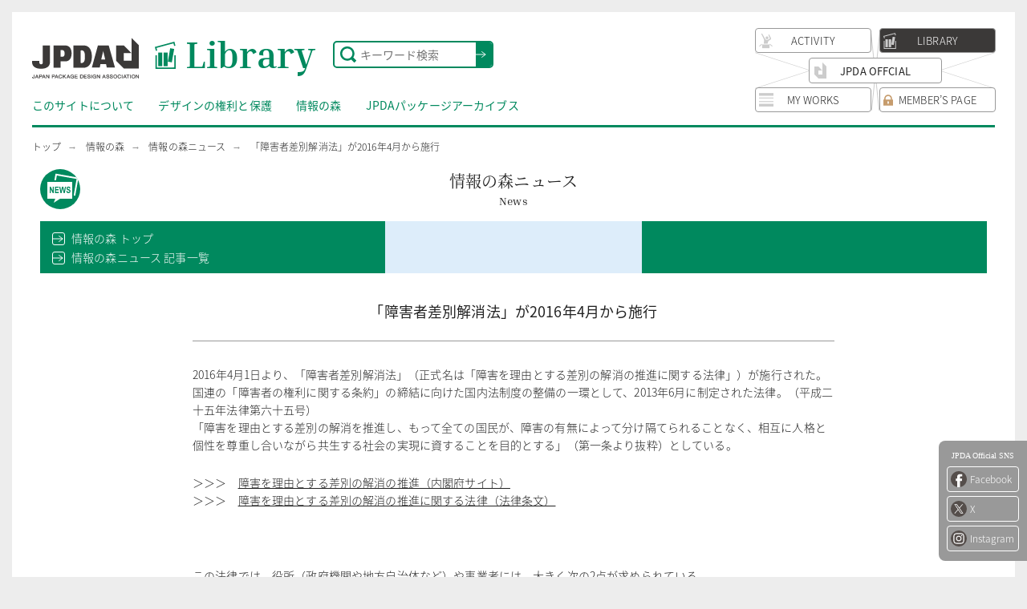

--- FILE ---
content_type: text/html; charset=UTF-8
request_url: https://library.jpda.or.jp/pd_forest/news/399.html/
body_size: 45595
content:
<!DOCTYPE html>
<html lang="ja">
<head>
<!-- Google Tag Manager -->
<script>(function(w,d,s,l,i){w[l]=w[l]||[];w[l].push({'gtm.start':
new Date().getTime(),event:'gtm.js'});var f=d.getElementsByTagName(s)[0],
j=d.createElement(s),dl=l!='dataLayer'?'&l='+l:'';j.async=true;j.src=
'https://www.googletagmanager.com/gtm.js?id='+i+dl;f.parentNode.insertBefore(j,f);
})(window,document,'script','dataLayer','GTM-K4TSN53');</script>
<!-- End Google Tag Manager -->
<meta charset="UTF-8">
<meta name="viewport" content="width=1260">
<meta http-equiv="X-UA-Compatible" content="ie=edge">
<meta name="description" content="2016年4月1日より、「障害者差別解消法」（正式名は「障害を理由とする差別の解消の推進に関する法律」）が施行された。国連の「障害者の権利に関する条約」の締結に向けた国内法制度の整備の一環として、2013年6月に制定され [&hellip;]">

<meta property="og:locale" content="ja_JP">
<meta property="og:site_name" content="JPDAライブラリ">
<meta property="og:type" content="article">
<meta property="og:title" content="「障害者差別解消法」が2016年4月から施行 | 情報の森ニュース | JPDAライブラリ">
<meta property="og:url" content="https://library.jpda.or.jp/pd_forest/news/399.html/">
<meta property="og:description" content="2016年4月1日より、「障害者差別解消法」（正式名は「障害を理由とする差別の解消の推進に関する法律」）が施行された。国連の「障害者の権利に関する条約」の締結に向けた国内法制度の整備の一環として、2013年6月に制定され [&hellip;]">
<meta property="og:image" content="https://library.jpda.or.jp/wp-content/themes/library/assets/img/ogp.png">

<!--Twtter Cards-->
<meta name="twitter:card" content="summary_large_image">


<!--Title-->
<title>「障害者差別解消法」が2016年4月から施行 | 情報の森ニュース | JPDAライブラリ</title>

<!-- Icons -->
<meta name="msapplication-config" content="https://library.jpda.or.jp/wp-content/themes/library/assets/img/icon/browserconfig.xml" />
<meta name="msapplication-TileImage" content="https://library.jpda.or.jp/wp-content/themes/library/assets/img/icon/mstile-150x150.png">
<link rel="shortcut icon" type="image/vnd.microsoft.icon" href="https://library.jpda.or.jp/wp-content/themes/library/assets/img/icon/favicon.ico">
<link rel="apple-touch-icon" sizes="180x180" href="https://library.jpda.or.jp/wp-content/themes/library/assets/img/icon/apple-touch-icon.png">
<link rel="mask-icon" href="https://library.jpda.or.jp/wp-content/themes/library/assets/img/icon/safari-icon.svg" color="#138360" />
<link rel="icon" type="image/png" sizes="192x192" href="https://library.jpda.or.jp/wp-content/themes/library/assets/img/icon/android-chrome-192x192.png">
<link rel="icon" type="image/png" sizes="256x256" href="https://library.jpda.or.jp/wp-content/themes/library/assets/img/icon/android-chrome-256x256.png">
<link rel="manifest" href="https://library.jpda.or.jp/wp-content/themes/library/assets/img/icon/manifest.json">
<!-- ./ Icons -->
<link rel="stylesheet" href="https://library.jpda.or.jp/wp-content/themes/library/assets/css/styles.css">

<!-- Preload -->

<!-- { CSS } -->
<link rel="preload" href="https://library.jpda.or.jp/wp-content/themes/library/assets/css/styles.css" as="style">

<!-- { Javascript } -->
<link rel="preload" href="https://library.jpda.or.jp/wp-content/themes/library/assets/js/vendor/svgxuse.js" as="script">
<link rel="preload" href="https://library.jpda.or.jp/wp-content/themes/library/assets/js/vendor/jquery-3.4.1.min.js" as="script">
<link rel="preload" href="https://library.jpda.or.jp/wp-content/themes/library/assets/js/vendor/lazyload.min.js" as="script">
<link rel="preload" href="https://library.jpda.or.jp/wp-content/themes/library/assets/js/main.js" as="script">

<!-- { Fonts } -->
<!-- { Fonts } -->
<link rel="preload" as="font" href="https://library.jpda.or.jp/wp-content/themes/library/assets/fonts/noto-sans/noto-sans-jp-v25-latin_japanese-300.woff2" type="font/woff2" crossorigin>
<link rel="preload" as="font" href="https://library.jpda.or.jp/wp-content/themes/library/assets/fonts/noto-sans/noto-sans-jp-v25-latin_japanese-regular.woff2" type="font/woff2" crossorigin>
<link rel="preload" as="font" href="https://library.jpda.or.jp/wp-content/themes/library/assets/fonts/noto-sans/noto-sans-jp-v25-latin_japanese-500.woff2" type="font/woff2" crossorigin>
<link rel="preload" as="font" href="https://library.jpda.or.jp/wp-content/themes/library/assets/fonts/noto-serif/noto-serif-jp-v7-latin_japanese-300.woff2" type="font/woff2" crossorigin>
<link rel="preload" as="font" href="https://library.jpda.or.jp/wp-content/themes/library/assets/fonts/noto-serif/noto-serif-jp-v7-latin_japanese-regular.woff2" type="font/woff2" crossorigin>
<link rel="preload" as="font" href="https://library.jpda.or.jp/wp-content/themes/library/assets/fonts/noto-serif/noto-serif-jp-v7-latin_japanese-500.woff2" type="font/woff2" crossorigin>
<link rel="preload" as="font" href="https://library.jpda.or.jp/wp-content/themes/library/assets/fonts/inria-serif/inria-serif-v1-latin-regular.woff2" type="font/woff2" crossorigin>
<link rel="preload" as="font" href="https://library.jpda.or.jp/wp-content/themes/library/assets/fonts/inria-serif/inria-serif-v1-latin-700.woff2" type="font/woff2" crossorigin>

<style>
/* noto-sans-jp-300 - latin_japanese */
@font-face {
  font-family: 'Noto Sans JP';
  font-style: normal;
  font-weight: 300;
  src: local('Noto Sans Japanese Light'), local('NotoSansJapanese-Light'),
       url('https://library.jpda.or.jp/wp-content/themes/library/assets/fonts/noto-sans/noto-sans-jp-v25-latin_japanese-300.woff2') format('woff2'); /* Super Modern Browsers */
}
/* noto-sans-jp-regular - latin_japanese */
@font-face {
  font-family: 'Noto Sans JP';
  font-style: normal;
  font-weight: 400;
  src: local('Noto Sans Japanese Regular'), local('NotoSansJapanese-Regular'),
       url('https://library.jpda.or.jp/wp-content/themes/library/assets/fonts/noto-sans/noto-sans-jp-v25-latin_japanese-regular.woff2') format('woff2') /* Super Modern Browsers */
}
/* noto-sans-jp-500 - latin_japanese */
@font-face {
  font-family: 'Noto Sans JP';
  font-style: normal;
  font-weight: 500;
  src: local('Noto Sans Japanese Medium'), local('NotoSansJapanese-Medium'),
       url('https://library.jpda.or.jp/wp-content/themes/library/assets/fonts/noto-sans/noto-sans-jp-v25-latin_japanese-500.woff2') format('woff2'); /* Super Modern Browsers */
}

/* noto-serif-jp-regular - latin_japanese */
@font-face {
  font-family: 'Noto Serif JP';
  font-style: normal;
  font-weight: 400;
  src: local('Noto Serif JP'), local('NotoSerifJP-Regular'),
       url('https://library.jpda.or.jp/wp-content/themes/library/assets/fonts/noto-serif/noto-serif-jp-v7-latin_japanese-regular.woff2') format('woff2'); /* Super Modern Browsers */
}
/* noto-serif-jp-300 - latin_japanese */
@font-face {
  font-family: 'Noto Serif JP';
  font-style: normal;
  font-weight: 300;
  src: local('Noto Serif JP Light'), local('NotoSerifJP-Light'),
       url('https://library.jpda.or.jp/wp-content/themes/library/assets/fonts/noto-serif/noto-serif-jp-v7-latin_japanese-300.woff2') format('woff2'); /* Super Modern Browsers */
}
/* noto-serif-jp-500 - latin_japanese */
@font-face {
  font-family: 'Noto Serif JP';
  font-style: normal;
  font-weight: 500;
  src: local('Noto Serif JP Medium'), local('NotoSerifJP-Medium'),
       url('https://library.jpda.or.jp/wp-content/themes/library/assets/fonts/noto-serif/noto-serif-jp-v7-latin_japanese-500.woff2') format('woff2'); /* Super Modern Browsers */
}

/* inria-serif-regular - latin */
@font-face {
  font-family: 'Inria Serif';
  font-style: normal;
  font-weight: 400;
  src: local('Inria Serif Regular'), local('InriaSerif-Regular'),
       url('https://library.jpda.or.jp/wp-content/themes/library/assets/fonts/inria-serif/inria-serif-v1-latin-regular.woff2') format('woff2'); /* Super Modern Browsers */
}
/* inria-serif-700 - latin */
@font-face {
  font-family: 'Inria Serif';
  font-style: normal;
  font-weight: 700;
  src: local('Inria Serif Bold'), local('InriaSerif-Bold'),
       url('https://library.jpda.or.jp/wp-content/themes/library/assets/fonts/inria-serif/inria-serif-v1-latin-700.woff2') format('woff2'); /* Super Modern Browsers */
}
</style>


<title>「障害者差別解消法」が2016年4月から施行 &#8211; JPDAライブラリ</title>
<meta name='robots' content='max-image-preview:large' />
	<style>img:is([sizes="auto" i], [sizes^="auto," i]) { contain-intrinsic-size: 3000px 1500px }</style>
	<link rel='stylesheet' id='wp-block-library-css' href='https://library.jpda.or.jp/wp-includes/css/dist/block-library/style.min.css' type='text/css' media='all' />
<style id='classic-theme-styles-inline-css' type='text/css'>
/*! This file is auto-generated */
.wp-block-button__link{color:#fff;background-color:#32373c;border-radius:9999px;box-shadow:none;text-decoration:none;padding:calc(.667em + 2px) calc(1.333em + 2px);font-size:1.125em}.wp-block-file__button{background:#32373c;color:#fff;text-decoration:none}
</style>
<style id='global-styles-inline-css' type='text/css'>
:root{--wp--preset--aspect-ratio--square: 1;--wp--preset--aspect-ratio--4-3: 4/3;--wp--preset--aspect-ratio--3-4: 3/4;--wp--preset--aspect-ratio--3-2: 3/2;--wp--preset--aspect-ratio--2-3: 2/3;--wp--preset--aspect-ratio--16-9: 16/9;--wp--preset--aspect-ratio--9-16: 9/16;--wp--preset--color--black: #000000;--wp--preset--color--cyan-bluish-gray: #abb8c3;--wp--preset--color--white: #ffffff;--wp--preset--color--pale-pink: #f78da7;--wp--preset--color--vivid-red: #cf2e2e;--wp--preset--color--luminous-vivid-orange: #ff6900;--wp--preset--color--luminous-vivid-amber: #fcb900;--wp--preset--color--light-green-cyan: #7bdcb5;--wp--preset--color--vivid-green-cyan: #00d084;--wp--preset--color--pale-cyan-blue: #8ed1fc;--wp--preset--color--vivid-cyan-blue: #0693e3;--wp--preset--color--vivid-purple: #9b51e0;--wp--preset--gradient--vivid-cyan-blue-to-vivid-purple: linear-gradient(135deg,rgba(6,147,227,1) 0%,rgb(155,81,224) 100%);--wp--preset--gradient--light-green-cyan-to-vivid-green-cyan: linear-gradient(135deg,rgb(122,220,180) 0%,rgb(0,208,130) 100%);--wp--preset--gradient--luminous-vivid-amber-to-luminous-vivid-orange: linear-gradient(135deg,rgba(252,185,0,1) 0%,rgba(255,105,0,1) 100%);--wp--preset--gradient--luminous-vivid-orange-to-vivid-red: linear-gradient(135deg,rgba(255,105,0,1) 0%,rgb(207,46,46) 100%);--wp--preset--gradient--very-light-gray-to-cyan-bluish-gray: linear-gradient(135deg,rgb(238,238,238) 0%,rgb(169,184,195) 100%);--wp--preset--gradient--cool-to-warm-spectrum: linear-gradient(135deg,rgb(74,234,220) 0%,rgb(151,120,209) 20%,rgb(207,42,186) 40%,rgb(238,44,130) 60%,rgb(251,105,98) 80%,rgb(254,248,76) 100%);--wp--preset--gradient--blush-light-purple: linear-gradient(135deg,rgb(255,206,236) 0%,rgb(152,150,240) 100%);--wp--preset--gradient--blush-bordeaux: linear-gradient(135deg,rgb(254,205,165) 0%,rgb(254,45,45) 50%,rgb(107,0,62) 100%);--wp--preset--gradient--luminous-dusk: linear-gradient(135deg,rgb(255,203,112) 0%,rgb(199,81,192) 50%,rgb(65,88,208) 100%);--wp--preset--gradient--pale-ocean: linear-gradient(135deg,rgb(255,245,203) 0%,rgb(182,227,212) 50%,rgb(51,167,181) 100%);--wp--preset--gradient--electric-grass: linear-gradient(135deg,rgb(202,248,128) 0%,rgb(113,206,126) 100%);--wp--preset--gradient--midnight: linear-gradient(135deg,rgb(2,3,129) 0%,rgb(40,116,252) 100%);--wp--preset--font-size--small: 13px;--wp--preset--font-size--medium: 20px;--wp--preset--font-size--large: 36px;--wp--preset--font-size--x-large: 42px;--wp--preset--spacing--20: 0.44rem;--wp--preset--spacing--30: 0.67rem;--wp--preset--spacing--40: 1rem;--wp--preset--spacing--50: 1.5rem;--wp--preset--spacing--60: 2.25rem;--wp--preset--spacing--70: 3.38rem;--wp--preset--spacing--80: 5.06rem;--wp--preset--shadow--natural: 6px 6px 9px rgba(0, 0, 0, 0.2);--wp--preset--shadow--deep: 12px 12px 50px rgba(0, 0, 0, 0.4);--wp--preset--shadow--sharp: 6px 6px 0px rgba(0, 0, 0, 0.2);--wp--preset--shadow--outlined: 6px 6px 0px -3px rgba(255, 255, 255, 1), 6px 6px rgba(0, 0, 0, 1);--wp--preset--shadow--crisp: 6px 6px 0px rgba(0, 0, 0, 1);}:where(.is-layout-flex){gap: 0.5em;}:where(.is-layout-grid){gap: 0.5em;}body .is-layout-flex{display: flex;}.is-layout-flex{flex-wrap: wrap;align-items: center;}.is-layout-flex > :is(*, div){margin: 0;}body .is-layout-grid{display: grid;}.is-layout-grid > :is(*, div){margin: 0;}:where(.wp-block-columns.is-layout-flex){gap: 2em;}:where(.wp-block-columns.is-layout-grid){gap: 2em;}:where(.wp-block-post-template.is-layout-flex){gap: 1.25em;}:where(.wp-block-post-template.is-layout-grid){gap: 1.25em;}.has-black-color{color: var(--wp--preset--color--black) !important;}.has-cyan-bluish-gray-color{color: var(--wp--preset--color--cyan-bluish-gray) !important;}.has-white-color{color: var(--wp--preset--color--white) !important;}.has-pale-pink-color{color: var(--wp--preset--color--pale-pink) !important;}.has-vivid-red-color{color: var(--wp--preset--color--vivid-red) !important;}.has-luminous-vivid-orange-color{color: var(--wp--preset--color--luminous-vivid-orange) !important;}.has-luminous-vivid-amber-color{color: var(--wp--preset--color--luminous-vivid-amber) !important;}.has-light-green-cyan-color{color: var(--wp--preset--color--light-green-cyan) !important;}.has-vivid-green-cyan-color{color: var(--wp--preset--color--vivid-green-cyan) !important;}.has-pale-cyan-blue-color{color: var(--wp--preset--color--pale-cyan-blue) !important;}.has-vivid-cyan-blue-color{color: var(--wp--preset--color--vivid-cyan-blue) !important;}.has-vivid-purple-color{color: var(--wp--preset--color--vivid-purple) !important;}.has-black-background-color{background-color: var(--wp--preset--color--black) !important;}.has-cyan-bluish-gray-background-color{background-color: var(--wp--preset--color--cyan-bluish-gray) !important;}.has-white-background-color{background-color: var(--wp--preset--color--white) !important;}.has-pale-pink-background-color{background-color: var(--wp--preset--color--pale-pink) !important;}.has-vivid-red-background-color{background-color: var(--wp--preset--color--vivid-red) !important;}.has-luminous-vivid-orange-background-color{background-color: var(--wp--preset--color--luminous-vivid-orange) !important;}.has-luminous-vivid-amber-background-color{background-color: var(--wp--preset--color--luminous-vivid-amber) !important;}.has-light-green-cyan-background-color{background-color: var(--wp--preset--color--light-green-cyan) !important;}.has-vivid-green-cyan-background-color{background-color: var(--wp--preset--color--vivid-green-cyan) !important;}.has-pale-cyan-blue-background-color{background-color: var(--wp--preset--color--pale-cyan-blue) !important;}.has-vivid-cyan-blue-background-color{background-color: var(--wp--preset--color--vivid-cyan-blue) !important;}.has-vivid-purple-background-color{background-color: var(--wp--preset--color--vivid-purple) !important;}.has-black-border-color{border-color: var(--wp--preset--color--black) !important;}.has-cyan-bluish-gray-border-color{border-color: var(--wp--preset--color--cyan-bluish-gray) !important;}.has-white-border-color{border-color: var(--wp--preset--color--white) !important;}.has-pale-pink-border-color{border-color: var(--wp--preset--color--pale-pink) !important;}.has-vivid-red-border-color{border-color: var(--wp--preset--color--vivid-red) !important;}.has-luminous-vivid-orange-border-color{border-color: var(--wp--preset--color--luminous-vivid-orange) !important;}.has-luminous-vivid-amber-border-color{border-color: var(--wp--preset--color--luminous-vivid-amber) !important;}.has-light-green-cyan-border-color{border-color: var(--wp--preset--color--light-green-cyan) !important;}.has-vivid-green-cyan-border-color{border-color: var(--wp--preset--color--vivid-green-cyan) !important;}.has-pale-cyan-blue-border-color{border-color: var(--wp--preset--color--pale-cyan-blue) !important;}.has-vivid-cyan-blue-border-color{border-color: var(--wp--preset--color--vivid-cyan-blue) !important;}.has-vivid-purple-border-color{border-color: var(--wp--preset--color--vivid-purple) !important;}.has-vivid-cyan-blue-to-vivid-purple-gradient-background{background: var(--wp--preset--gradient--vivid-cyan-blue-to-vivid-purple) !important;}.has-light-green-cyan-to-vivid-green-cyan-gradient-background{background: var(--wp--preset--gradient--light-green-cyan-to-vivid-green-cyan) !important;}.has-luminous-vivid-amber-to-luminous-vivid-orange-gradient-background{background: var(--wp--preset--gradient--luminous-vivid-amber-to-luminous-vivid-orange) !important;}.has-luminous-vivid-orange-to-vivid-red-gradient-background{background: var(--wp--preset--gradient--luminous-vivid-orange-to-vivid-red) !important;}.has-very-light-gray-to-cyan-bluish-gray-gradient-background{background: var(--wp--preset--gradient--very-light-gray-to-cyan-bluish-gray) !important;}.has-cool-to-warm-spectrum-gradient-background{background: var(--wp--preset--gradient--cool-to-warm-spectrum) !important;}.has-blush-light-purple-gradient-background{background: var(--wp--preset--gradient--blush-light-purple) !important;}.has-blush-bordeaux-gradient-background{background: var(--wp--preset--gradient--blush-bordeaux) !important;}.has-luminous-dusk-gradient-background{background: var(--wp--preset--gradient--luminous-dusk) !important;}.has-pale-ocean-gradient-background{background: var(--wp--preset--gradient--pale-ocean) !important;}.has-electric-grass-gradient-background{background: var(--wp--preset--gradient--electric-grass) !important;}.has-midnight-gradient-background{background: var(--wp--preset--gradient--midnight) !important;}.has-small-font-size{font-size: var(--wp--preset--font-size--small) !important;}.has-medium-font-size{font-size: var(--wp--preset--font-size--medium) !important;}.has-large-font-size{font-size: var(--wp--preset--font-size--large) !important;}.has-x-large-font-size{font-size: var(--wp--preset--font-size--x-large) !important;}
:where(.wp-block-post-template.is-layout-flex){gap: 1.25em;}:where(.wp-block-post-template.is-layout-grid){gap: 1.25em;}
:where(.wp-block-columns.is-layout-flex){gap: 2em;}:where(.wp-block-columns.is-layout-grid){gap: 2em;}
:root :where(.wp-block-pullquote){font-size: 1.5em;line-height: 1.6;}
</style>
<link rel="canonical" href="https://library.jpda.or.jp/pd_forest/news/399.html/" />
</head>
<body id="body" class="preload">
<!-- Google Tag Manager (noscript) -->
<noscript><iframe src="https://www.googletagmanager.com/ns.html?id=GTM-K4TSN53"
height="0" width="0" style="display:none;visibility:hidden"></iframe></noscript>
<!-- End Google Tag Manager (noscript) -->
<div id="root" data-page="page" data-category="news" data-drawer="off" data-sticky="off" data-site-menu="off">
  <!-- Header Start -->
  <header id="js-header" class="l-header">
    <div class="l-header__inner">
      <h1 class="l-header__siteid">
        <a class="l-header__siteid-link" href="https://library.jpda.or.jp/">
          <svg class="l-header__siteid-logo">
            <title>公益社団法人日本パッケージデザイン協会 JPDA Japan Package Design Association</title>
            <use xlink:href="https://library.jpda.or.jp/wp-content/themes/library/assets/img/images.svg#logo_gray"></use>
          </svg>
          <span class="l-header__sitename">Library</span>
        </a>
      </h1>
      <form class="l-header__search" action="/" method="get">
        <svg class="l-header__search-icon">
          <use xlink:href="https://library.jpda.or.jp/wp-content/themes/library/assets/img/images.svg#search"></use>
        </svg>
        <input class="l-header__search-item l-header__search-item--input" type="text" name="s" placeholder="キーワード検索" value="">
        <button class="l-header__search-item l-header__search-item--submit" type="submit">送信</button>
      </form>
      <div class="l-header__search-bg">
        <div class="l-header__search-close"></div>
      </div>
      <div class="l-global-site__index">
        <a class="l-global-site__item l-global-site__item--official" href="https://www.jpda.or.jp/" target="_blank" rel="noopener">
          <svg>
            <title>JPDA OFFCIAL</title>
            <use xlink:href="https://library.jpda.or.jp/wp-content/themes/library/assets/img/images.svg#lg_d"></use>
          </svg>
          JPDA OFFCIAL
        </a>
        <a class="l-global-site__item l-global-site__item--activity" data-en="Activity" href="https://activity.jpda.or.jp/" target="_blank" rel="noopener">
          <svg>
            <title>ACTIVITY</title>
            <use xlink:href="https://library.jpda.or.jp/wp-content/themes/library/assets/img/images.svg#ic_activity"></use>
          </svg>
          ACTIVITY
        </a>
        <a class="l-global-site__item l-global-site__item--library l-global-site__item--current" data-en="Library" href="/" target="_blank" rel="noopener">
          <svg>
            <title>LIBRARY</title>
            <use xlink:href="https://library.jpda.or.jp/wp-content/themes/library/assets/img/images.svg#ic_library"></use>
          </svg>
          LIBRARY
        </a>
        <a class="l-global-site__item l-global-site__item--myworks" data-en="MY WORKS" href="https://myworks.jpda.or.jp/" target="_blank" rel="noopener">
          <svg>
            <title>MY WORKS</title>
            <use xlink:href="https://library.jpda.or.jp/wp-content/themes/library/assets/img/images.svg#ic_myworks"></use>
          </svg>
          MY WORKS
        </a>
        <a class="l-global-site__item l-global-site__item--member" href="http://www.jpda.or.jp/members/" target="_blank" rel="noopener">
          <svg class="i-lock">
            <use xlink:href="https://library.jpda.or.jp/wp-content/themes/library/assets/img/images.svg#ic_lock"></use>
          </svg>
          MEMBER’S PAGE
        </a>
        <div class="l-global-site__line"></div>
      </div>
    </div>
    <div id="js-search-trigger" class="l-global-search__trigger">
      <svg>
        <use xlink:href="https://library.jpda.or.jp/wp-content/themes/library/assets/img/images.svg#search"></use>
      </svg>
    </div>
    <div id="js-site-menu-trigger" class="l-global-site-menu__trigger">
      <svg>
        <use xlink:href="https://library.jpda.or.jp/wp-content/themes/library/assets/img/images.svg#ic_site"></use>
      </svg>
    </div>
    <div id="js-drawer-trigger" class="l-drawer__trigger">
      <i></i>
      <i></i>
      <i></i>
    </div>
    <nav class="l-menu">
      <a class="l-menu__item" href="/about/">このサイトについて</a>
      <a class="l-menu__item" href="/rights_protection/">デザインの権利と保護</a>
      <a class="l-menu__item" href="/pd_forest/">情報の森</a>
      <a class="l-menu__item" href="/pkg-archives">JPDAパッケージアーカイブス</a>
    </nav>
  </header>
  <!-- ./ Header End -->

  <div class="l-breadcrumbs">
    <a href="/" class="l-breadcrumbs__item">トップ</a>
    <a href="/pd_forest/" class="l-breadcrumbs__item">情報の森</a>
    <a href="https://library.jpda.or.jp/pd_forest/news/" class="l-breadcrumbs__item">情報の森ニュース</a>
    <span class="l-breadcrumbs__item l-breadcrumbs__item--current">「障害者差別解消法」が2016年4月から施行</span>
  </div>

  <!-- Main Start -->
  <main class="l-main">

    <section class="l-section-group l-section-group--white p-global-archive">
      <div class="l-container">
        <div class="p-global-archive-header">
          <h2 class="p-global-archive-header__headline" data-en="News">情報の森ニュース</h2>
        </div>

        <!-- 記事フィルタリング -->
        <div class="p-global-archive-filter p-global-archive-filter--head">
          <ul class="p-global-archive-filter-link__list">
            <li class="p-global-archive-filter-link__item">
              <a href="/pd_forest" class="p-global-archive-filter-link__item-link">情報の森 トップ</a>
            </li>
            <li class="p-global-archive-filter-link__item">
              <a href="https://library.jpda.or.jp/pd_forest/news/" class="p-global-archive-filter-link__item-link">情報の森ニュース 記事一覧</a>
            </li>
          </ul>
          <div class="p-global-archive-filter__selector"></div>
        </div>
        <!-- 記事フィルタリング -->

        <article class="l-container-entry p-global-entry">
          <div class="p-global-entry-header">
            <h3 class="p-global-entry-header__headline">「障害者差別解消法」が2016年4月から施行</h3>
          </div>
          <div class="p-global-entry-body p-entry-editor">
            <p>2016年4月1日より、「障害者差別解消法」（正式名は「障害を理由とする差別の解消の推進に関する法律」）が施行された。国連の「障害者の権利に関する条約」の締結に向けた国内法制度の整備の一環として、2013年6月に制定された法律。（平成二十五年法律第六十五号）<br />
「障害を理由とする差別の解消を推進し、もって全ての国民が、障害の有無によって分け隔てられることなく、相互に人格と個性を尊重し合いながら共生する社会の実現に資することを目的とする」（第一条より抜粋）としている。</p>
<p>＞＞＞　<a title="障害を理由とする差別の解消の推進（内閣府サイト）" href="http://www8.cao.go.jp/shougai/suishin/sabekai.html" target="_blank" rel="noopener noreferrer">障害を理由とする差別の解消の推進（内閣府サイト）</a><br />
＞＞＞　<a title="障害を理由とする差別の解消の推進に関する法律（法律条文）" href="http://www8.cao.go.jp/shougai/suishin/law_h25-65.html" target="_blank" rel="noopener noreferrer">障害を理由とする差別の解消の推進に関する法律（法律条文）</a></p>
<p>&nbsp;</p>
<p>この法律では、役所（政府機関や地方自治体など）や事業者には、大きく次の2点が求められている。</p>
<p>「不当な差別的取扱いの禁止」<br />
⇒障害のある人に対して、正当な理由なく、障害を理由として差別することの禁止。</p>
<p>「合理的配慮の提供」<br />
⇒障害のある人には、日常生活上、様々なバリアが存在し、生活しづらさを抱えているケースがある。そうしたバリアを取り除くために何らかの対応を必要としているとの意思表示が、障害のある人からなされた場合、役所や事業者は負担が重すぎない範囲で対応することが求められる。（役所は法的義務、事業者は努力義務）</p>
<p>「合理的配慮」は、障害の特性や具体的場面や状況に応じて異なり、さまざまなものがある。内閣府サイトの「合理的配慮サーチ」では、その事例を紹介、障害の種別や生活の場面から探すことができる。</p>
<p>＞＞＞　<a title="内閣府　合理的配慮等具体例データ集（合理的配慮サーチ）" href="http://www8.cao.go.jp/shougai/suishin/jirei/index.html" target="_blank" rel="noopener noreferrer">内閣府　合理的配慮等具体例データ集（合理的配慮サーチ）</a></p>
<p>&nbsp;</p>
<p>また、知的障害のある方などと共に話し合いながら作成した「障害者差別解消法リーフレット（わかりやすい版）」も用意されている。難しいことばをわかりやすくしたほか、イラストや図を用いて法律の考え方を伝えている。</p>
<p>＞＞＞　<a title="内閣府　障害者差別解消法リーフレット（わかりやすい版）" href="http://www8.cao.go.jp/shougai/suishin/sabekai_wakariyasui.html" target="_blank" rel="noopener noreferrer">内閣府　障害者差別解消法リーフレット（わかりやすい版）</a></p>
          </div>
        </article>

        <div class="p-global-recommend l-container-entry">
          <div class="p-global-recommend-header"><h3 class="p-global-recommend-header__headline">Recommend</h3></div><ul class="c-entry__list">
            <li class="c-entry__item">
              <a href="https://library.jpda.or.jp/pd_forest/news/3053.html/" class="c-entry__item-link">
                <span class="c-entry__item-date">2020.07</span>
                高齢者製品事故防止に関するハンドブックが公表されました
              </a>
            </li>
            <li class="c-entry__item">
              <a href="https://library.jpda.or.jp/pd_forest/news/2920.html/" class="c-entry__item-link">
                <span class="c-entry__item-date">2020.06</span>
                2020年7月1日より、レジ袋有料化がスタート
              </a>
            </li>
            <li class="c-entry__item">
              <a href="https://library.jpda.or.jp/pd_forest/news/4098.html/" class="c-entry__item-link">
                <span class="c-entry__item-date">2024.09</span>
                「しまんと新聞ばっぐ」新WEBサイトがオープン
              </a>
            </li></ul>        </div>

        <!-- 記事フィルタリング -->
        <div class="p-global-archive-filter p-global-archive-filter--bottom">
          <ul class="p-global-archive-filter-link__list">
            <li class="p-global-archive-filter-link__item">
              <a href="/pd_forest/" class="p-global-archive-filter-link__item-link">情報の森 トップ</a>
            </li>
            <li class="p-global-archive-filter-link__item">
              <a href="https://library.jpda.or.jp/pd_forest/news/" class="p-global-archive-filter-link__item-link">情報の森ニュース 記事一覧</a>
            </li>
          </ul>
          <div class="p-global-archive-filter__selector"></div>
        </div>
        <!-- 記事フィルタリング -->

      </div>
    </section>

    <section class="l-section p-global-pickup">
      <div class="l-container">
        <h2 class="p-global-pickup__headline">PICK UP</h2>
        <ul class="c-card__list">
        <li class="c-card__item">
          <a href="https://library.jpda.or.jp/pd_forest/column/3908.html/" class="c-card__item-link" >
            <figure class="c-card__item-image">
              <img class="ll" data-src="https://library.jpda.or.jp/wp-content/uploads/2023/09/02-thum500×380.jpg" src="https://library.jpda.or.jp/wp-content/themes/library/assets/img/lazy_blank.gif" alt="ごみのリサイクルセンターと最終処分場を見学してきました　＜PART １＞の画像">
            </figure>
            <p class="c-card__item-meta">
              [ 情報の森 | 情報の森コラム ]
              <span class="c-card__item-date">2023.9.21</span>
            </p>
            <p class="c-card__item-headline">
              ごみのリサイクルセンターと最終処分場を見学してきました　＜PART １＞
            </p>
          </a>
        </li>
    
        <li class="c-card__item">
          <a href="https://library.jpda.or.jp/pd_forest/column/1558.html/" class="c-card__item-link" >
            <figure class="c-card__item-image">
              <img class="ll" data-src="https://library.jpda.or.jp/wp-content/uploads/2015/06/eco_15_W500.jpg" src="https://library.jpda.or.jp/wp-content/themes/library/assets/img/lazy_blank.gif" alt="～環境と生活の利便性について考える～「夜景がキレイすぎる！」の画像">
            </figure>
            <p class="c-card__item-meta">
              [ 情報の森 | 情報の森コラム ]
              <span class="c-card__item-date">2015.6.10</span>
            </p>
            <p class="c-card__item-headline">
              ～環境と生活の利便性について考える～「夜景がキレイすぎる！」
            </p>
          </a>
        </li>
    
        <li class="c-card__item">
          <a href="https://library.jpda.or.jp/pd_forest/jp_pd/753.html/" class="c-card__item-link" >
            <figure class="c-card__item-image">
              <img class="ll" data-src="https://library.jpda.or.jp/wp-content/uploads/2020/05/koiwakame0_W500.jpg" src="https://library.jpda.or.jp/wp-content/themes/library/assets/img/lazy_blank.gif" alt="漁師の立ち上げブランドの画像">
            </figure>
            <p class="c-card__item-meta">
              [ 情報の森 | ニッポンの特産品 パッケージデザイン開発事例集 ]
              <span class="c-card__item-date">2013.1.31</span>
            </p>
            <p class="c-card__item-headline">
              漁師の立ち上げブランド
            </p>
          </a>
        </li>
    
        <li class="c-card__item">
          <a href="https://library.jpda.or.jp/rights_protection/4179.html/" class="c-card__item-link" >
            <figure class="c-card__item-image">
              <img class="ll" data-src="https://library.jpda.or.jp/wp-content/uploads/2020/06/PDR_v138.jpg" src="https://library.jpda.or.jp/wp-content/themes/library/assets/img/lazy_blank.gif" alt="Vol.138 タイのパッケージ事情と意匠法制度の違いの画像">
            </figure>
            <p class="c-card__item-meta">
              [ デザインの権利と保護 ]
              <span class="c-card__item-date">2025.9.30</span>
            </p>
            <p class="c-card__item-headline">
              Vol.138 タイのパッケージ事情と意匠法制度の違い
            </p>
          </a>
        </li>
    </ul>      </div>
    </section>

  </main>
  <!-- ./ Main End -->

  <!-- Footer Start -->
  <footer class="l-footer">
    <section class="l-section l-section--social">
      <div class="l-container">
        <div class="l-footer-social__list">
          <a
            class="l-footer-social__item l-footer-social__item--facebook"
            href="javascript:window.open('https://www.facebook.com/sharer/sharer.php?u=https://library.jpda.or.jp/pd_forest/news/399.html/', 'mywindow1', 'width=640, height=360, menubar=no, toolbar=no, scrollbars=yes');void(0);"
            rel="nofollow noopener noreferrer"
          >
            <svg class="l-header__siteid-logo">
              <title>公益社団法人日本パッケージデザイン協会 JPDA Japan Package Design Association 公式facebook - Share</title>
              <use xlink:href="https://library.jpda.or.jp/wp-content/themes/library/assets/img/images.svg#ic_facebook"></use>
            </svg>
            Share
          </a>
          <a
            class="l-footer-social__item l-footer-social__item--x"
            href="javascript:window.open('https://twitter.com/intent/tweet?text=「障害者差別解消法」が2016年4月から施行 | 情報の森ニュース &#8211; 公益社団法人日本パッケージデザイン協会 JPDA Japan Package Design Association&url=https://library.jpda.or.jp/pd_forest/news/399.html/', 'mywindow1', 'width=640, height=360, menubar=no, toolbar=no, scrollbars=yes');void(0);"
          >
            <svg class="l-header__siteid-logo">
              <title>公益社団法人日本パッケージデザイン協会 JPDA Japan Package Design Association 公式X - Post</title>
              <use xlink:href="https://library.jpda.or.jp/wp-content/themes/library/assets/img/images.svg#ic_x"></use>
            </svg>
            Post
          </a>
        </div>
      </div>
    </section>
    <section class="l-section l-section--sitemap">
      <div class="l-container">
        <div id="js-sitemap" class="l-sitemap__wrapper">
          <p class="l-sitemap__headline"><a href="/">JPDA ライブラリ - パッケージデザインに役立つ情報サイト -</a></p>
          <nav class="l-sitemap__body">
            <ul class="l-sitemap__list">
              <li class="l-sitemap__item">
                <a class="l-sitemap__item-link" href="/about">このサイトについて</a>
              </li>
              <li class="l-sitemap__item">
                <a class="l-sitemap__item-link" href="/pkg-archives">JPDAパッケージアーカイブス</a>
              </li>
              <li class="l-sitemap__item">
                <a class="l-sitemap__item-link" href="/rights_protection">デザインの権利と保護</a>
              </li>
            </ul>
            <div class="l-sitemap__list-group">
              <p class="l-sitemap__list-group-headline">情報の森</p>
              <ul class="l-sitemap__list">
                <li class="l-sitemap__item">
                  <a class="l-sitemap__item-link" href="/pd_forest/column/">情報の森コラム</a>
                </li>
                <li class="l-sitemap__item">
                  <a class="l-sitemap__item-link" href="/pd_forest/jp_pd/">ニッポンの特産品</a>
                  <ul class="l-sitemap__list--sub">
                    <li class="l-sitemap__item l-sitemap__item--sub">
                      <a class="l-sitemap__item-link" href="/pd_forest/jp_pd/">パッケージデザイン開発事例</a>
                    </li>
                    <li class="l-sitemap__item l-sitemap__item--sub">
                      <a class="l-sitemap__item-link" href="/pd_forest/jp_co/">開発事業者事例集</a>
                    </li>
                  </ul>
                </li>
              </ul>
              <ul class="l-sitemap__list">
                <li class="l-sitemap__item">
                  <a class="l-sitemap__item-link" href="/pd_forest/research/">リサーチ＆研究報告</a>
                </li>
                <li class="l-sitemap__item">
                  <a class="l-sitemap__item-link" href="/pd_forest/eco">エコとパッケージデザイン</a>
                </li>
                <li class="l-sitemap__item">
                  <a class="l-sitemap__item-link" href="/pd_forest/ud">ユニバーサルデザイン</a>
                </li>
                <li class="l-sitemap__item">
                  <a class="l-sitemap__item-link" href="/pd_forest/news">情報の森ニュース</a>
                </li>
              </ul>
            </div>
            <ul class="l-sitemap__list">
              <li class="l-sitemap__item">
                <a class="l-sitemap__item-link" href="https://www.jpda.or.jp/office" target="_blank" rel="noopener">事務局</a>
              </li>
              <li class="l-sitemap__item">
                <a class="l-sitemap__item-link" href="https://www.jpda.or.jp/contact" target="_blank" rel="noopener">お問い合わせ</a>
              </li>
              <li class="l-sitemap__item">
                <a class="l-sitemap__item-link" href="https://www.jpda.or.jp/privacy" target="_blank" rel="noopener">個人情報の取り扱いについて</a>
              </li>
              <li class="l-sitemap__item">
                <a class="l-sitemap__item-link" href="https://www.jpda.or.jp/copyright" target="_blank" rel="noopener">著作権及びリンクについて</a>
              </li>
              <li class="l-sitemap__item">
                <a class="l-sitemap__item-link" href="/accessibility">推奨環境</a>
              </li>
            </ul>
          </nav>
        </div>
      </div>
    </section>
    <section class="l-section l-section--site">
      <div class="l-container">
        <p class="l-footer-site-official__headline">
          <svg class="l-header__siteid-logo">
            <title>公益社団法人日本パッケージデザイン協会 JPDA Japan Package Design Association</title>
            <use xlink:href="https://library.jpda.or.jp/wp-content/themes/library/assets/img/images.svg#logo_text"></use>
            Tweet
          </svg>
        </p>
        <div class="l-footer-site__index">
          <a class="l-footer-site__item l-footer-site__item--official" href="https://www.jpda.or.jp/" target="_blank" rel="noopener">
            <svg>
              <title>JPDA OFFCIAL</title>
              <use xlink:href="https://library.jpda.or.jp/wp-content/themes/library/assets/img/images.svg#lg_d"></use>
            </svg>
            JPDAオフィシャル
          </a>
          <a class="l-footer-site__item l-footer-site__item--activity" href="https://activity.jpda.or.jp/" target="_blank" rel="noopener">
            <svg>
              <title>ACTIVITY</title>
              <use xlink:href="https://library.jpda.or.jp/wp-content/themes/library/assets/img/images.svg#ic_activity"></use>
            </svg>
            アクティビティ
          </a>
          <a class="l-footer-site__item l-footer-site__item--library l-footer-site__item--myposition" href="https://library.jpda.or.jp/">
            <svg>
              <title>LIBRARY</title>
              <use xlink:href="https://library.jpda.or.jp/wp-content/themes/library/assets/img/images.svg#ic_library" target="_blank"></use>
            </svg>
            ライブラリ
          </a>
          <a class="l-footer-site__item l-footer-site__item--myworks" href="https://myworks.jpda.or.jp/" target="_blank" rel="noopener">
            <svg>
              <title>MY WORKS</title>
              <use xlink:href="https://library.jpda.or.jp/wp-content/themes/library/assets/img/images.svg#ic_myworks"></use>
            </svg>
            マイワークス
          </a>
          <a class="l-footer-site__item l-footer-site__item--member" href="http://www.jpda.or.jp/members/" target="_blank" rel="noopener">
            <svg class="l-footer-site__item-icon l-footer-site__item-icon--lock">
              <use xlink:href="https://library.jpda.or.jp/wp-content/themes/library/assets/img/images.svg#ic_lock"></use>
            </svg>
            会員専用
          </a>
        </div>
      </div>
    </section>
    <p class="l-footer__copy"><small>&copy; JPDA ALL Rights Reserved.</small></p>
  </footer>
  <!-- ./ Footer End -->

  <aside class="l-widget-social">
    <p class="l-widget-social__headline">JPDA Official SNS</p>
    <div class="l-widget-social__list">
      <a class="l-widget-social__item l-widget-social__item--facebook" href="https://www.facebook.com/JPDA.jp" target="_blank">
        <svg>
          <title>公益社団法人日本パッケージデザイン協会 JPDA Japan Package Design Association 公式facebook</title>
          <use xlink:href="https://library.jpda.or.jp/wp-content/themes/library/assets/img/images.svg#ic_facebook"></use>
        </svg>
        Facebook
      </a>
      <a class="l-widget-social__item l-widget-social__item--post" href="https://twitter.com/JPDA_PR" target="_blank">
        <svg>
          <title>公益社団法人日本パッケージデザイン協会 JPDA Japan Package Design Association 公式X</title>
          <use xlink:href="https://library.jpda.or.jp/wp-content/themes/library/assets/img/images.svg#ic_x_side"></use>
        </svg>
        X
      </a>
      <a class="l-widget-social__item l-widget-social__item--instagram" href="https://www.instagram.com/jpda.jp/" target="_blank">
        <span>
          <svg>
            <title>公益社団法人日本パッケージデザイン協会 JPDA Japan Package Design Association 公式Instagram</title>
            <use xlink:href="https://library.jpda.or.jp/wp-content/themes/library/assets/img/images.svg#ic_instagram"></use>
          </svg>
        </span>
        Instagram
      </a>
    </div>
  </aside>

  <!-- Drawerメニュー -->
  <div id="js-drawer-content" class="l-drawer__content">
    <div class="l-drawer__body"></div>
    <div class="l-drawer__close"></div>
    <div class="l-drawer__bg"></div>
  </div>

  <!-- Site Index -->
  <div id="js-site-menu-content" class="l-global-site-menu__content">
    <div id="js-site-menu-close" class="l-global-site-menu__close"></div>
    <div class="l-global-site-menu__body"></div>
  </div>

  <a href="#" id="js-pagetop" class="l-pagetop">ページの先頭へ</a>
</div>
<script src="https://library.jpda.or.jp/wp-content/themes/library/assets/js/vendor/svgxuse.js"></script>
<script src="https://library.jpda.or.jp/wp-content/themes/library/assets/js/vendor/jquery-3.4.1.min.js"></script>
<script src="https://library.jpda.or.jp/wp-content/themes/library/assets/js/vendor/lazyload.min.js"></script>
<script src="https://library.jpda.or.jp/wp-content/themes/library/assets/js/main.js"></script>
<script type="speculationrules">
{"prefetch":[{"source":"document","where":{"and":[{"href_matches":"\/*"},{"not":{"href_matches":["\/wp-*.php","\/wp-admin\/*","\/wp-content\/uploads\/*","\/wp-content\/*","\/wp-content\/plugins\/*","\/wp-content\/themes\/library\/*","\/*\\?(.+)"]}},{"not":{"selector_matches":"a[rel~=\"nofollow\"]"}},{"not":{"selector_matches":".no-prefetch, .no-prefetch a"}}]},"eagerness":"conservative"}]}
</script>
</body>
</html>


--- FILE ---
content_type: text/css
request_url: https://library.jpda.or.jp/wp-content/themes/library/assets/css/styles.css
body_size: 113261
content:
/*!
 * ress.css • v2.0.4
 * MIT License
 * github.com/filipelinhares/ress
 */html{box-sizing:border-box;-webkit-text-size-adjust:100%;word-break:normal;-moz-tab-size:4;tab-size:4}*,:after,:before{background-repeat:no-repeat;box-sizing:inherit}:after,:before{text-decoration:inherit;vertical-align:inherit}*{padding:0;margin:0}hr{overflow:visible;height:0}details,main{display:block}summary{display:list-item}small{font-size:80%}[hidden]{display:none}abbr[title]{border-bottom:none;text-decoration:underline;text-decoration:underline dotted}a{background-color:rgba(0,0,0,0)}a:active,a:hover{outline-width:0}code,kbd,pre,samp{font-family:monospace,monospace}pre{font-size:1em}b,strong{font-weight:bolder}sub,sup{font-size:75%;line-height:0;position:relative;vertical-align:baseline}sub{bottom:-0.25em}sup{top:-0.5em}input{border-radius:0}[disabled]{cursor:default}[type=number]::-webkit-inner-spin-button,[type=number]::-webkit-outer-spin-button{height:auto}[type=search]{-webkit-appearance:textfield;outline-offset:-2px}[type=search]::-webkit-search-decoration{-webkit-appearance:none}textarea{overflow:auto;resize:vertical}button,input,optgroup,select,textarea{font:inherit}optgroup{font-weight:700}button{overflow:visible}button,select{text-transform:none}[role=button],[type=button],[type=reset],[type=submit],button{cursor:pointer;color:inherit}[type=button]::-moz-focus-inner,[type=reset]::-moz-focus-inner,[type=submit]::-moz-focus-inner,button::-moz-focus-inner{border-style:none;padding:0}[type=button]::-moz-focus-inner,[type=reset]::-moz-focus-inner,[type=submit]::-moz-focus-inner,button:-moz-focusring{outline:1px dotted ButtonText}[type=reset],[type=submit],button,html [type=button]{-webkit-appearance:button}button,input,select,textarea{background-color:rgba(0,0,0,0);border-style:none}select{-moz-appearance:none;-webkit-appearance:none}select::-ms-expand{display:none}select::-ms-value{color:currentColor}legend{border:0;color:inherit;display:table;white-space:normal;max-width:100%}::-webkit-file-upload-button{-webkit-appearance:button;color:inherit;font:inherit}img{border-style:none}progress{vertical-align:baseline}svg:not([fill]){fill:currentColor}@media screen{[hidden~=screen]{display:inherit}[hidden~=screen]:not(:active):not(:focus):not(:target){position:absolute !important;clip:rect(0 0 0 0) !important}}[aria-busy=true]{cursor:progress}[aria-controls]{cursor:pointer}[aria-disabled]{cursor:default}@keyframes flash{0%{opacity:.4}100%{opacity:1}}@keyframes homeArrow{0%{opacity:0}50%{opacity:1}100%{opacity:0}}html{font-size:2.6041666667vw}@media screen and (min-width: 768px){html{font-size:62.5%}}body{width:100%;height:100%;text-align:center;font-size:1.4rem;color:#222222;font-weight:300;letter-spacing:0.01em;line-height:1.7142857143;background:#ededed;font-family:"Noto Sans JP","ヒラギノ角ゴ ProN","Hiragino Kaku Gothic ProN","メイリオ",Meiryo,"ＭＳ Ｐゴシック","MS PGothic",sans-serif;-webkit-text-size-adjust:100%}@media screen and (min-width: 768px){body{min-width:126rem}}@media all and (-ms-high-contrast: none){body{font-family:"メイリオ",Meiryo,"游ゴシック",YuGothic,"ヒラギノ角ゴ Pro W3","Hiragino Kaku Gothic Pro","ＭＳ Ｐゴシック","MS PGothic",sans-serif}}.preload *{-webkit-transition:none !important;-moz-transition:none !important;-ms-transition:none !important;-o-transition:none !important;transition:none !important}a{transition:.3s color ease;text-decoration:none;color:#222}a:active{color:#6f6f6f}a:hover{color:#6f6f6f}img{max-width:100%;height:auto;vertical-align:top}ul{list-style:none}@media screen and (min-width: 768px){.l-drawer__content{display:none}}.l-header{width:100%;padding:1rem 5%;background:#fff;position:relative}@media screen and (max-width: 767px){.l-header{box-shadow:0 .3rem .5rem rgba(0,0,0,.1)}}@media screen and (min-width: 768px){.l-header{width:calc(100% - 3rem);padding:2rem 2.5rem 0;margin:1.5rem 1.5rem 0}}[data-page=home] .l-header:not(.l-header--sticky){display:none}.l-header .l-global-site__index{display:none}@media screen and (min-width: 768px){.l-header .l-global-site__index{display:block}}@media screen and (min-width: 768px){.l-header .l-drawer__trigger{display:none}}.l-header .l-global-site-menu__trigger{position:absolute;top:50%;right:15vw;transform:translateY(-50%);cursor:pointer;display:block}@media screen and (min-width: 768px){.l-header .l-global-site-menu__trigger{right:2rem;display:none}}.l-header .l-global-site-menu__trigger svg{width:2rem;height:1.64rem;display:block}.l-header--sticky{position:fixed;top:0;left:0;transform:translateY(-100%);opacity:0;z-index:950;transition:.3s transform ease,.3s opacity ease;background:#fff}[data-page=home] .l-header--sticky{visibility:visible}@media screen and (min-width: 768px){.l-header--sticky{width:100%;padding:0 2rem;margin:0;box-shadow:0 .3rem .5rem rgba(0,0,0,.1)}}[data-sticky=off] .l-header--sticky{transform:translateY(-100%);opacity:0}[data-sticky=on] .l-header--sticky{transform:translateY(0);opacity:1}.l-header--sticky .l-global-site__index{display:none}[data-sticky=on] .l-header--sticky .l-drawer__trigger{visibility:visible;display:block}@media screen and (min-width: 768px){[data-sticky=on] .l-header--sticky .l-drawer__trigger{visibility:hidden}}.l-header--sticky .l-header__search{display:none}@media screen and (min-width: 768px){.l-header--sticky .l-header__search{display:block}}.l-header--sticky .l-global-site-menu__trigger{display:block}.l-header__inner{width:100%;position:relative;text-align:left}.l-header__sitename{font-size:2.2rem;font-family:"Inria Serif";font-weight:700;color:#00895e;display:inline-block;line-height:0;margin-left:1rem;position:relative;vertical-align:middle}@media screen and (max-width: 767px){.l-header__sitename{padding-left:2rem;margin-left:.7rem;top:-0.2rem}}@media screen and (min-width: 768px){.l-header__sitename{top:0;font-size:2.4rem}}.l-header__sitename::before{content:"";width:1.52rem;height:1.98rem;display:inline-block;vertical-align:middle;background:url(../img/ic_library_grn.svg) no-repeat 0 0/cover;position:absolute;left:0}@media screen and (max-width: 767px){.l-header__sitename::before{top:50%;transform:translateY(-50%)}}@media screen and (min-width: 768px){.l-header__sitename::before{width:2.63rem;height:3.4rem;position:relative;top:-0.4rem;margin-right:1.2rem}.l-header--sticky .l-header__sitename::before{width:1.8rem;height:2.3rem;margin-right:.8rem}}@media screen and (min-width: 768px){.l-header__sitename{font-size:4.7rem;margin-left:2rem}.l-header--sticky .l-header__sitename{font-size:2.4rem;margin-left:1rem;top:.2rem}}.l-header__search{border:2px solid #00895e;border-radius:5px;background:#fff;position:relative;vertical-align:top;width:20rem;overflow:hidden;display:inline-block;top:1.6rem;margin-left:1.8rem}@media screen and (min-width: 768px){.l-header--sticky .l-header__search{position:absolute;right:4rem;top:50%;transform:translateY(-50%)}}@media screen and (max-width: 767px){.l-header__search{position:fixed;top:50%;left:50%;transform:translate(-50%, -50%);visibility:hidden;z-index:9999;margin-left:0;opacity:0;transition:.5s opacity ease,.5s visibility ease}}@media screen and (max-width: 767px){[data-search=on] .l-header__search{opacity:1;visibility:visible}}@media screen and (max-width: 767px){[data-search=on] .l-header__search-bg{position:fixed;top:0;left:0;width:100%;height:100%;background:rgba(255,255,255,.8);display:block;z-index:9998}}.l-drawer__content .l-header__search{width:100%;display:block;margin-bottom:1.5rem}.l-header__search-icon{fill:#00895e;width:2rem;height:2rem;position:absolute;left:7px;top:50%;transform:translateY(-50%)}.l-header__search-item{font-size:1.4rem;font-weight:400;height:3rem;line-height:3rem}.l-header__search-item--input{width:100%;padding-left:3.2rem}.l-header__search-item--submit{position:absolute;width:2rem;height:3rem;padding-top:3rem;overflow:hidden;top:0;right:0;background:url(../img/icon/ic_arrow_white.svg) #00895e no-repeat left center}.l-header__siteid{text-align:left;display:inline-block;font-size:0;vertical-align:middle;position:relative}@media screen and (min-width: 768px){.l-header__siteid{padding:0 0 3.5rem;top:1.2rem}.l-header--sticky .l-header__siteid{padding:.8rem 0 .8rem;top:0}}.l-header__siteid-link{display:inline-block;font-size:0;vertical-align:top;margin:0 auto;transition:.3s width ease}.l-header__siteid-link svg{width:13.3rem;height:5.1rem;display:inline-block;vertical-align:middle}@media screen and (max-width: 767px){.l-header__siteid-link svg{width:20vw;height:7.6691729323vw}}@media screen and (min-width: 768px){.l-header--sticky .l-header__siteid-link svg{width:8.7rem;height:3.3rem}}.l-header .l-global-search__trigger{position:absolute;top:50%;right:23vw;transform:translateY(-50%);cursor:pointer;display:block}@media screen and (min-width: 768px){.l-header .l-global-search__trigger{display:none}}.l-header .l-global-search__trigger svg{width:1.8rem;height:2rem;display:block}.l-header .l-menu{text-align:left;font-size:0;display:none;padding-bottom:1.5rem;border-bottom:3px solid #00895e;position:relative;z-index:99}@media screen and (min-width: 768px){.l-header .l-menu{display:block}}.l-header .l-menu__item{display:inline-block;font-size:1.4rem;font-weight:400;line-height:1.4285714286;color:#00895e}.l-header .l-menu__item:not(:last-child){margin-right:3rem}.l-header--sticky .l-menu{padding-bottom:0;border-bottom:0;position:absolute;top:50%;left:24.5rem;transform:translateY(-25%);border-bottom:0;padding-bottom:0}.l-header--sticky .l-menu__item{font-size:1.3rem;font-weight:400;line-height:1.3846153846}.l-header--sticky .l-menu__item:not(:last-child){margin-right:2rem}.l-section{width:100%;height:auto;position:relative;text-align:center}.l-section-group{margin:0 0}@media screen and (min-width: 768px){.l-section-group{margin:0 1.5rem}}.l-section-group--gray{background:#ccc}.l-section-group--white{background:#fff}.l-container{width:90%;height:auto;position:relative;text-align:left;margin:0 auto}@media screen and (min-width: 768px){.l-container{width:118rem}}.l-container-entry{height:auto;position:relative;text-align:left}@media screen and (min-width: 768px){.l-container-entry{width:auto;margin:0 calc((100% - 80rem)/2)}}.l-main{display:block;padding-bottom:2.4rem;word-break:break-all}#root:not([data-page=home]) .l-main .l-section+.l-section:not([class]){margin-top:7rem}.l-breadcrumbs{margin:0 auto;text-align:left;padding:1.5rem 0;font-size:0;background:#fff}@media screen and (max-width: 767px){.l-breadcrumbs{width:90%;display:none}}@media screen and (min-width: 768px){.l-breadcrumbs{width:calc(100% - 3rem);padding:1.5rem 2.5rem}}.l-breadcrumbs__item{font-size:1.2rem;line-height:1.5;padding-bottom:4px;display:inline-block;position:relative;padding-right:2rem}.l-breadcrumbs__item:not(:last-child){margin-right:1rem}.l-breadcrumbs__item:not(:last-child)::after{content:"→";display:inline-block;position:absolute;color:#999;right:0}.l-footer .l-section--social .l-footer-social__list{text-align:center;font-size:0}.l-footer .l-section--social .l-footer-social__item{display:inline-block;font-size:1.2rem;font-weight:300;text-align:center}.l-footer .l-section--social .l-footer-social__item:not(:last-child){margin-right:1rem}.l-footer .l-section--social .l-footer-social__item svg{width:20px;height:20px;display:block;margin:0 auto}.l-footer .l-section--social .l-footer-social__item--facebook{color:#446cb7}.l-footer .l-section--social .l-footer-social__item--facebook:link,.l-footer .l-section--social .l-footer-social__item--facebook:visited{color:#446cb7}.l-footer .l-section--social .l-footer-social__item--facebook svg{fill:#446cb7}.l-footer .l-section--social .l-footer-social__item--twitter{color:#36a8e5}.l-footer .l-section--social .l-footer-social__item--twitter:link,.l-footer .l-section--social .l-footer-social__item--twitter:visited{color:#36a8e5}.l-footer .l-section--social .l-footer-social__item--twitter svg{fill:#36a8e5}.l-footer .l-section--sitemap{margin-top:.4rem}.l-footer .l-section--sitemap .l-container{border-top:1px solid #ccc;padding-top:1rem}@media screen and (min-width: 768px){.l-footer .l-section--sitemap .l-container{padding-right:20rem}}@media screen and (min-width: 1280px){.l-footer .l-section--sitemap .l-container{padding-right:41rem}}@media screen and (max-width: 767px){.l-footer .l-section--sitemap .l-sitemap__list{width:calc((100% - 2rem)/2);border-bottom:1px solid #ccc;padding-bottom:1.25rem}.l-footer .l-section--sitemap .l-sitemap__list:not(:first-child):not(:nth-child(2)){margin-top:1rem}}.l-footer .l-section--sitemap .l-sitemap__list-group .l-sitemap__list{margin-top:1rem}.l-footer .l-section--site{margin-top:30px}.l-footer .l-section--site .l-container{text-align:center}.l-footer .l-section--site .l-footer-site-official__headline svg{width:29.7rem;height:1.9rem;display:block;margin:0 auto}.l-footer .l-section--site .l-footer-site__index{margin-top:2rem;display:flex;flex-wrap:wrap;justify-content:space-between}@media screen and (min-width: 768px){.l-footer .l-section--site .l-footer-site__index{justify-content:center}}.l-footer .l-section--site .l-footer-site__item{font-size:1.2rem;width:calc((100% - .5rem)/2);height:3.1rem;border:1px solid #999;border-radius:4px;display:block;line-height:2.9rem;text-align:center;position:relative}@media screen and (max-width: 767px){.l-footer .l-section--site .l-footer-site__item:not(:last-child){margin-bottom:.5rem}}@media screen and (min-width: 768px){.l-footer .l-section--site .l-footer-site__item{width:15rem}.l-footer .l-section--site .l-footer-site__item:not(:last-child){margin-right:1rem}}.l-footer .l-section--site .l-footer-site__item--myposition{background:#3b3938;color:#fff}.l-footer .l-section--site .l-footer-site__item--myposition svg{fill:#ccc}.l-footer .l-section--site .l-footer-site__item--official{line-height:2.8rem;padding-left:1.5rem}.l-footer .l-section--site .l-footer-site__item--official svg{width:1.5rem;height:2rem;position:absolute;fill:#ccc;top:50%;left:6px;transform:translateY(-50%)}.l-footer .l-section--site .l-footer-site__item--activity svg{width:1.67rem;height:1.91rem;position:absolute;top:50%;left:4px;transform:translateY(-50%)}.l-footer .l-section--site .l-footer-site__item--library svg{width:1.55rem;height:2rem;position:absolute;top:50%;left:4px;transform:translateY(-50%)}.l-footer .l-section--site .l-footer-site__item--myworks svg{width:1.757rem;height:1.995rem;position:absolute;top:50%;left:4px;transform:translateY(-50%)}.l-footer .l-section--site .l-footer-site__item--member svg{position:absolute;top:50%;left:4px;transform:translateY(-50%)}.l-footer .l-section--site .l-footer-site__item-icon:not([class="l-footer-site__item-icon l-footer-site__item-icon--lock"]){width:1.4rem;height:1.4rem;position:absolute;left:5px;top:calc(50% - 1px);transform:translateY(-50%)}.l-footer .l-section--site .l-footer-site__item-icon--lock{width:1.2rem;height:1.4rem;display:inline-block;vertical-align:middle;position:relative;top:-0.1em;margin-right:2px}.l-footer__copy{margin:2rem 0 8rem}@media screen and (min-width: 768px){.l-footer__copy{margin:2rem 0}}.l-footer__copy small{font-size:1.1rem;line-height:1.2727272727;color:#999}.l-sitemap__headline{font-size:1.2rem;font-weight:400;line-height:1.3333333333;border-bottom:1px solid #ccc;padding-bottom:6px}@media screen and (max-width: 767px){.l-sitemap__headline{text-align:center}}.l-drawer__body .l-sitemap__headline{text-align:left;border-bottom:1px solid #ccc;padding-bottom:2.1rem;font-size:1.3rem;line-height:1.2307692308}.l-drawer__body .l-sitemap__headline+.l-sitemap__body{margin-top:2.6rem}.l-sitemap__body{width:100%;margin-top:1rem;display:flex;justify-content:space-between}@media screen and (max-width: 767px){.l-sitemap__body{flex-wrap:wrap}}.l-drawer__body .l-sitemap__body{flex-wrap:wrap;text-align:left}.l-drawer__body .l-sitemap__list{width:100%;border-top:5px solid #eaeaea;padding-top:1.1rem}@media screen and (max-width: 767px){.l-drawer__body .l-sitemap__list:not(:first-child){margin-top:2.6rem}}@media screen and (min-width: 768px){.l-drawer__body .l-sitemap__list{width:calc((100% - 6rem)/3)}.l-drawer__body .l-sitemap__list:not(:first-child):not(:nth-child(2)):not(:nth-child(3)){margin-top:2.5rem}}.l-drawer__body .l-sitemap__list--sub{margin:.5rem 0 0 .5rem}.l-sitemap__list-group{display:flex;justify-content:space-between;flex-wrap:wrap}@media screen and (max-width: 767px){.l-sitemap__list-group{margin-top:2.5rem}}.l-sitemap__list-group-headline{width:100%;display:block;font-size:1.2rem;font-weight:300;text-align:center;border-bottom:1px solid #ccc}.l-drawer__body .l-sitemap__list-group-headline{text-align:left;font-weight:400}.l-sitemap__asidelink{border:1px solid #999;border-radius:5px;display:flex;justify-content:center;align-items:center;font-size:1.2rem;font-weight:300;line-height:1.3333333333;letter-spacing:0.01em}@media screen and (max-width: 767px){.l-sitemap__asidelink{width:100%;padding:1rem 0;margin-top:1.5rem}}@media screen and (min-width: 768px){.l-sitemap__asidelink{width:12.5rem;height:3.1rem;margin-left:21.5rem}}.l-sitemap__item{line-height:1.3333333333}.l-sitemap__item:not(:last-child){margin-bottom:.5rem}.l-drawer__body .l-sitemap__item{font-size:1.3rem;line-height:1.2307692308}.l-sitemap__item-link{font-size:1.2rem}.l-sitemap__item--sub .l-sitemap__item-link::before{content:"";width:2px;height:2px;background:#000;display:inline-block;vertical-align:middle;position:relative;top:-1px;margin-right:5px}.l-pagetop{width:4rem;height:0;padding-top:4rem;overflow:hidden;position:fixed;right:5vw;bottom:16vw;border-radius:50%;background:rgba(153,153,153,.5);z-index:999}@media screen and (min-width: 768px){.l-pagetop{right:13.5rem;bottom:2rem}}.l-pagetop::before{content:"";width:.8rem;height:.8rem;border-right:1px solid #fff;border-top:1px solid #fff;transform:rotate(-45deg);transform-origin:center;position:absolute;top:calc(50% - .2rem);left:calc(50% - .4rem)}.l-widget-social{width:100%;background:#999;position:fixed;right:0;bottom:0;padding:1rem 5%;display:flex;justify-content:space-between;align-items:center;z-index:999}@media screen and (min-width: 768px){.l-widget-social{width:11rem;border-radius:8px 0 0 8px;bottom:2rem;text-align:center;padding:1rem 0 1.2rem;display:block}}@media screen and (max-width: 767px){.l-drawer__content .l-widget-social{display:block}}.l-widget-social__headline{font-family:"Julius Sans One";font-size:1rem;color:#fff;letter-spacing:0em;width:calc(100% - 60vw);text-align:left}@media screen and (min-width: 768px){.l-widget-social__headline{width:100%;text-align:center}}.l-widget-social__list{width:60vw;height:auto;display:flex;justify-content:space-between;align-items:center}@media screen and (min-width: 768px){.l-widget-social__list{width:9rem;display:block;margin:.5rem auto 0}}.l-widget-social__item{width:calc((100% - .5rem)/3);border:1px solid #fff;border-radius:.4rem;display:block;line-height:3rem;position:relative;font-size:1rem;color:#fff;text-align:left;padding-left:2.4rem;letter-spacing:0em}@media screen and (min-width: 768px){.l-widget-social__item{width:100%;font-size:1.2rem;padding-left:2.8rem}.l-widget-social__item:not(:last-child){margin-bottom:.5rem}}.l-widget-social__item:hover{color:#fff}.l-widget-social__item svg{width:1.6rem;height:1.6rem;fill:#554e4b;position:absolute;top:50%;left:.4rem;transform:translateY(-50%)}@media screen and (min-width: 768px){.l-widget-social__item svg{width:2rem;height:2rem}}.l-widget-social__item--x svg{fill:#fff;width:1.4rem;height:1.4rem;left:.6rem}.l-drawer__trigger{width:6vw;height:3.8vw;position:absolute;top:50%;right:2rem;cursor:pointer;z-index:100;transform:translateY(-50%);transition:.3s transform ease}@media screen and (min-width: 768px){.l-drawer__trigger{visibility:hidden;width:3rem;height:1.9rem}}.l-header--sticky .l-drawer__trigger{visibility:visible}.l-drawer__trigger i{content:"";width:100%;height:3px;position:absolute;left:0;background:#000}.l-drawer__trigger i:first-child{top:0;transition:.3s transform ease}.l-drawer__trigger i:nth-child(2){top:50%;transform:translateY(-50%);transition:.3s visibility ease,.3s opacity ease}.l-drawer__trigger i:last-child{bottom:0;transition:.3s transform ease}.l-drawer__close{width:2rem;height:2rem;display:block;position:absolute;cursor:pointer;top:50%;right:0;z-index:9999;opacity:0;background:#fff;transform:translateY(-50%);transition:.3s opacity ease,.3s right ease}.l-drawer__close::before{content:"";width:40%;height:1px;display:block;position:absolute;top:50%;left:50%;background:#707070;transform:translate(-50%, -50%) rotate(45deg)}.l-drawer__close::after{content:"";width:1px;height:40%;display:block;position:absolute;top:50%;left:50%;background:#707070;transform:translate(-50%, -50%) rotate(45deg)}.l-drawer__content{width:100%;background:#fff;height:100%;position:fixed;top:0;right:0;z-index:9999;transition:.3s opacity .3s ease,.3s visibility .3s ease;visibility:hidden;overflow-y:auto;opacity:0;background:#ccc}.l-drawer__body{margin-left:10%;min-height:100%;padding:3rem 2rem 12rem;background:#fff;position:relative;z-index:550;transition:.3s transform ease;transform:translateX(100%)}@media screen and (min-width: 768px){.l-drawer__body{margin-left:20%;padding:5rem 3.5rem 18.5rem}}[data-drawer=on] .l-drawer__close{opacity:1;visibility:visible;right:90%;transition:.3s opacity .3s ease,.3s right .3s ease}@media screen and (min-width: 768px){[data-drawer=on] .l-drawer__close{right:80%}}[data-drawer=on] .l-drawer__content{opacity:1;visibility:visible;transition:.3s opacity ease,.3s visibility ease}[data-drawer=on] .l-drawer__body{transform:translateX(0);transition:.3s transform .3s ease}[data-drawer=on] .l-drawer__body .l-menu{text-align:left}[data-drawer=on] .l-drawer__body .l-menu__item{display:block}[data-drawer=on] .l-drawer__body .l-menu__item:not(:last-child){margin-bottom:1rem}[data-drawer=on] .l-drawer__body .l-widget-social{margin-top:3.5rem;width:100%;background:none;position:relative;top:0;right:0;text-align:center;padding:0;border-radius:0;transform:translateY(0)}[data-drawer=on] .l-drawer__body .l-widget-social__headline{font-size:1.8rem;color:#3b3938;text-align:left}[data-drawer=on] .l-drawer__body .l-widget-social__list{display:flex;justify-content:space-between;width:100%}[data-drawer=on] .l-drawer__body .l-widget-social__item{width:calc((100% - 1rem)/2);border:1px solid #3b3938;color:#3b3938;font-size:1.5rem}[data-drawer=on] .l-drawer__body .l-widget-social__item:not(:last-child){margin-bottom:0}.l-header .l-global-site__index{width:30rem;height:10.5rem;position:absolute;right:-0.1rem;top:0;overflow:hidden}.l-header .l-global-site__index::before,.l-header .l-global-site__index::after{content:"";width:6.5rem;height:6.5rem;display:block;position:absolute;left:-3.2rem;border-top:1px solid #ccc;border-right:1px solid #ccc;top:50%;z-index:0;transform:translateY(-50%) rotate(45deg) skew(-27deg, -27deg)}.l-header .l-global-site__index::after{left:26.6rem;transform:translateY(-50%) rotate(-135deg) skew(-27deg, -27deg)}.l-header .l-global-site__line{position:absolute;top:50%;left:50%;transform:translate(-50%, -50%)}.l-header .l-global-site__line::before,.l-header .l-global-site__line::after{content:"";width:1px;height:100px;background:#ccc;position:absolute;z-index:-1;top:50%;left:calc(50% - 1px);transform:translateY(-50%) rotate(-6deg)}.l-header .l-global-site__line::after{left:50%;transform:translateY(-50%) rotate(6deg)}.l-header .l-global-site__item{font-size:1.3rem;position:absolute;width:14.5rem;height:3.1rem;line-height:2.9rem;display:block;border:1px solid #999;border-radius:4px;background:#fff;z-index:99;color:#222;text-align:center}.l-header .l-global-site__item .i-lock{margin-right:2px}.l-header .l-global-site__item--current{background:#3b3938;color:#fff}.l-header .l-global-site__item--current:link,.l-header .l-global-site__item--current:visited{color:#fff}.l-header .l-global-site__item--official{font-weight:400;width:16.6rem;height:3.2rem;line-height:3.2rem;top:50%;left:50%;transform:translate(-50%, -50%)}.l-header .l-global-site__item--official svg{width:1.5rem;height:2rem;position:absolute;fill:#ccc;top:50%;left:6px;transform:translateY(-50%)}.l-header .l-global-site__item--activity{top:0;left:0}.l-header .l-global-site__item--activity svg{width:1.67rem;height:1.91rem;position:absolute;top:50%;left:4px;transform:translateY(-50%);fill:#ccc}.l-header .l-global-site__item--library{right:0;top:0}.l-header .l-global-site__item--library svg{width:1.55rem;height:2rem;position:absolute;top:50%;left:4px;transform:translateY(-50%);fill:#ccc}.l-header .l-global-site__item--myworks{left:0;bottom:0}.l-header .l-global-site__item--myworks svg{width:1.757rem;height:1.995rem;position:absolute;top:50%;left:4px;transform:translateY(-50%);fill:#ccc}.l-header .l-global-site__item--member{right:0;bottom:0}.l-header .l-global-site__item--member svg{position:absolute;top:50%;left:4px;transform:translateY(-50%)}.l-drawer__content .l-global-site__index{height:auto;width:auto;margin-top:2.5rem;display:flex;justify-content:space-between;flex-wrap:wrap}@media screen and (min-width: 768px){.l-drawer__content .l-global-site__index{max-width:46.5rem;justify-content:flex-start}}.l-drawer__content .l-global-site__item{width:calc((100% - .5rem)/2);font-size:1.2rem;height:3.1rem;line-height:3.1rem;display:block;border:1px solid #999;border-radius:.4rem;background:#fff;z-index:99;color:#222;position:relative}@media screen and (max-width: 767px){.l-drawer__content .l-global-site__item:not(:first-child):not(:nth-child(2)){margin-top:1rem}}@media screen and (min-width: 768px){.l-drawer__content .l-global-site__item{width:15rem}.l-drawer__content .l-global-site__item:not(:nth-child(3n)){margin-right:.7rem}.l-drawer__content .l-global-site__item:not(:first-child):not(:nth-child(2)):not(:nth-child(3)){margin-top:1rem}}.l-drawer__content .l-global-site__item--current{background:#3b3938;color:#fff}.l-drawer__content .l-global-site__item--current:link,.l-drawer__content .l-global-site__item--current:visited{color:#fff}.l-drawer__content .l-global-site__item--official{font-weight:400}.l-drawer__content .l-global-site__item--official svg{width:1.5rem;height:2rem;position:absolute;fill:#ccc;top:50%;left:.4rem;transform:translateY(-50%)}.l-drawer__content .l-global-site__item--activity svg{width:1.68rem;height:1.91rem;position:absolute;top:50%;left:.4rem;transform:translateY(-50%);fill:#ccc}.l-drawer__content .l-global-site__item--library svg{width:1.55rem;height:2rem;position:absolute;top:50%;left:.4rem;transform:translateY(-50%);fill:#ccc}.l-drawer__content .l-global-site__item--myworks svg{width:1.76rem;height:1.995rem;position:absolute;top:50%;left:.4rem;transform:translateY(-50%);fill:#ccc}.l-drawer__content .l-global-site__item--member svg{width:1.22rem;height:1.41rem;position:absolute;top:50%;left:.4rem;transform:translateY(-50%)}.l-global-site-menu__content{background:#999;width:100%;height:100%;position:fixed;top:0;left:0;z-index:9999}#root[data-site-menu] .l-global-site-menu__content{transition:.3s opacity ease,.3s visibility ease}#root[data-site-menu=off] .l-global-site-menu__content{opacity:0;visibility:hidden}#root[data-site-menu=on] .l-global-site-menu__content{opacity:1;visibility:visible}.l-global-site-menu__content .l-global-site__index{width:24rem;height:auto;position:absolute;top:50%;left:50%;transform:translate(-50%, -50%);font-size:0}.l-global-site-menu__content .l-global-site__item{font-size:1.5rem;font-weight:400;width:100%;height:5.5rem;line-height:5.5rem;display:block;border:1px solid #999;border-radius:4px;background:#fff;z-index:99;color:#222;position:relative}.l-global-site-menu__content .l-global-site__item:not(:last-child){margin-bottom:.8rem}.l-global-site-menu__content .l-global-site__item--current{background:#3b3938;color:#fff}.l-global-site-menu__content .l-global-site__item--current:link,.l-global-site-menu__content .l-global-site__item--current:visited{color:#fff}.l-global-site-menu__content .l-global-site__item--official{font-weight:400}.l-global-site-menu__content .l-global-site__item--official svg{width:2.2rem;height:2.936rem;position:absolute;fill:#ccc;top:50%;left:1rem;transform:translateY(-50%)}.l-global-site-menu__content .l-global-site__item--activity svg{width:3.062rem;height:2.797rem;position:absolute;top:50%;left:.7rem;transform:translateY(-50%);fill:#ccc}.l-global-site-menu__content .l-global-site__item--library svg{width:2.273rem;height:2.936rem;position:absolute;top:50%;left:.8rem;transform:translateY(-50%);fill:#ccc}.l-global-site-menu__content .l-global-site__item--myworks svg{width:2.2rem;height:2.2rem;position:absolute;top:50%;left:.9rem;transform:translateY(-50%);fill:#ccc}.l-global-site-menu__content .l-global-site__item--member svg{width:1.786rem;height:2.061rem;position:absolute;top:50%;left:1rem;transform:translateY(-50%)}.l-global-site-menu__close{position:absolute;right:3.5rem;top:3rem;width:1.5rem;height:1.5rem;transform:rotate(45deg);cursor:pointer}.l-global-site-menu__close::before,.l-global-site-menu__close::after{content:"";width:100%;height:1px;background:#fff;display:block;position:absolute}.l-global-site-menu__close::before{top:50%;left:0;transform:translateY(-50%)}.l-global-site-menu__close::after{top:50%;left:50%;transform:translateX(-50%) rotate(90deg);transform-origin:top}.i-blank{width:1.4rem;height:1.4rem;vertical-align:middle;position:relative;top:-0.1em}.i-lock{width:1.2rem;height:1.4rem;display:inline-block;vertical-align:middle;position:relative;top:-0.1em}.i-crown{width:2.5rem;height:2rem}.i-pdf{width:3rem;height:4rem;display:inline-block}.i-arrow{padding-left:2.3rem}.i-arrow::before{content:"";width:1.8rem;height:1.8rem;display:block;position:absolute;top:50%;left:5px;transform:translateY(-50%);background:url(../img/ic_arrow.svg) no-repeat center center/cover}.c-button{border:1px solid #00895e;border-radius:.3rem;margin:0 .5rem;position:relative;overflow:hidden;font-size:1.4rem;font-weight:400;line-height:1.4285714286;color:#00895e;display:inline-block;background:#fff;padding:.4rem 1.5rem .4rem 2.8rem}.c-button__group{text-align:center;font-size:0}.c-button__group--right{text-align:right}.c-button__group--right .c-button{margin-right:1rem}@media screen and (min-width: 768px){.c-button__group--right .c-button{margin-right:2rem}}.c-button__group--line{border-top:1px solid #999}@media screen and (min-width: 768px){.c-button{padding:.4rem 4rem}}.c-button::before{content:"";width:2rem;height:100%;border-right:1px solid #00895e;background:url(../img/icon/ic_arrow_grn.svg) no-repeat #ededed left center;position:absolute;top:0;left:0}.c-entry__item{width:100%}.c-entry__item:not(:last-child){margin-bottom:1.5rem}.c-entry__item-date{font-size:1.2rem;font-weight:300;line-height:1.5;display:block}.c-entry__item-link{display:block;border:1px solid #00895e;border-radius:.5rem;overflow:hidden;font-size:1.5rem;font-weight:400;line-height:1.4666666667;padding:.9rem 1.2rem .9rem 3rem;position:relative;color:#00895e}@media screen and (min-width: 768px){.c-entry__item-link{padding:.9rem 2.7rem .9rem 3rem}}.c-entry__item-link::before{content:"";width:2rem;height:100%;background:url(../img/icon/ic_arrow_white.svg) no-repeat #00895e left center;position:absolute;top:0;left:0}.c-card__list{display:flex;justify-content:space-between;flex-wrap:wrap}@media screen and (min-width: 768px){.c-card__list{justify-content:flex-start}}.c-card__item{background:#fff;width:calc((100% - 1.5rem)/2)}@media screen and (max-width: 767px){.c-card__item:not(:first-child):not(:nth-child(2)){margin-top:1.5rem}}@media screen and (min-width: 768px){.c-card__item{width:calc((100% - 8.4rem)/4);padding:1rem}.c-card__item:not(:nth-child(4n)){margin-right:2.8rem}}.c-card__list--has-border .c-card__item{border:1px solid #ccc}@media screen and (min-width: 768px){.c-card__item:not(:first-child):not(:nth-child(2)):not(:nth-child(3)):not(:nth-child(4)){margin-top:2rem}}.c-card__item-meta{font-size:1.3rem;font-weight:300;line-height:1.3846153846;margin-top:.5rem}@media screen and (max-width: 767px){.c-card__item-meta{padding:0 2.5vw}}.c-card__item-headline{font-size:1.3rem;font-weight:400;line-height:1.5714285714}@media screen and (max-width: 767px){.c-card__item-headline{padding:.5rem 2.5vw 2.5vw}}@media screen and (min-width: 768px){.c-card__item-headline{font-size:1.4rem}}.c-card__item-link:hover img{animation:flash 1.5s}.c-pagination{margin-top:6rem;text-align:center;font-size:0}.c-pagination-arrow{display:inline-block;vertical-align:middle}.c-pagination-arrow::before{content:"";border:5px solid rgba(0,0,0,0);display:inline-block;margin:0 .8rem;transform:translateY(-50%)}.c-pagination-arrow--prev::before{border-right:8px solid #1c1c1c}.c-pagination-arrow--next::before{border-left:8px solid #1c1c1c}.c-pagination-number{font-size:1.6rem;font-weight:400;color:#999;margin:0 .8rem;line-height:1}.c-pagination-number--current{color:#1c1c1c}.c-form__attention{font-size:1.2rem;line-height:1.3333333333}.c-form__attention+.c-form__wrapper{margin-top:3.8rem}.c-form-required{font-size:1.2rem;font-weight:300}.c-form-message{display:block;width:100%;margin-top:.5rem}.c-form-message--alert{color:#ca002c}.c-form-message-confirm{border:5px solid #ca002c;border-radius:.5rem;color:#ca002c;text-align:center;padding:1.5rem;font-size:1.6rem;font-weight:400}.c-form-message-confirm+.c-form__wrapper{margin-top:3.3rem}.c-form-message-thanks{font-size:1.8rem;font-weight:400;text-align:center}.c-form-message-thanks__note{margin-top:1.5rem}@media screen and (min-width: 768px){.c-form-item{display:flex;justify-content:space-between;align-items:flex-start}}.c-form-item:not(:first-child){margin-top:2.5rem}.c-form-item-headline{font-size:1.4rem;font-weight:400;line-height:1.5714285714}@media screen and (min-width: 768px){.c-form-item-headline{width:18.5rem;padding:.3rem 0 0 0}}.c-form-item-headline--gray{color:#888}@media screen and (max-width: 767px){.c-form-item-field{margin-top:1rem}}@media screen and (min-width: 768px){.c-form-item-field{display:flex;justify-content:flex-start;width:calc(100% - 18.5rem);align-items:center;flex-wrap:wrap}}@media screen and (max-width: 767px){.c-form-item-field--parallel{display:flex;justify-content:flex-start;align-items:center;flex-wrap:wrap}}.c-form-item-field input{line-height:3.6rem}@media screen and (min-width: 768px){.c-form-item-field input{line-height:2.8rem}}.c-form-item-field input,.c-form-item-field textarea{border:1px solid #999;padding:0 .5rem;width:100%}.c-form-item-field textarea{padding:1rem 1.5rem}.c-form-item-field__zipseparator{margin:0 .5rem}.c-form-item-field__icon{background:#222;border-radius:.5rem;border:1px solid #999;padding:.5rem .5rem;color:#fff;display:inline-block;margin-right:.5rem}.c-form-item-field__select{border:1px solid #999;display:block;position:relative;width:18.2rem;cursor:pointer}.c-form-item-field__select::after{content:"";border:.5rem solid rgba(0,0,0,0);border-top:.7rem solid #000;display:block;position:absolute;right:.5rem;top:50%;transform:translateY(-25%);pointer-events:none}.c-form-item-field__select select{width:100%;padding:0 5rem 0 1rem;font-size:1.4rem;line-height:3.6rem}@media screen and (min-width: 768px){.c-form-item-field__select select{line-height:2.8rem}}.c-form-item-field__row:empty{display:none}.c-form-item-field__row--confirm{background:#f3f3f3;padding:.5rem 1rem;min-height:3.4rem;width:100% !important}@media screen and (max-width: 767px){.c-form-item-field__row--name{width:calc((100% - 1rem)/2) !important;display:inline-block}.c-form-item-field__row--name+.c-form-item-field__row--name{margin:0 0 0 1rem !important}}@media screen and (min-width: 768px){.c-form-item-field__row--name{width:10em !important}}@media screen and (max-width: 767px){.c-form-item-field__row--zipcode{width:30% !important;display:inline-block}}.c-form-item-field__row--number_suffix{margin:0 0 0 .5rem !important}.c-form-item-field__row--attention{font-size:1.2rem;font-weight:300;line-height:1.3333333333}.c-form-item-field__row[data-length=xs]{width:5em}@media screen and (min-width: 768px){.c-form-item-field__row[data-length=xs]{width:3.8rem}.c-form-item-field__row[data-length=s]{width:9rem}.c-form-item-field__row[data-length=m]{width:12rem}.c-form-item-field__row[data-length=l]{width:25rem}.c-form-item-field__row[data-length=full]{width:100%}}.c-form-item-field__row+.c-form-item-field__row{margin:1rem 0 0 0}@media screen and (min-width: 768px){.c-form-item-field__row+.c-form-item-field__row{margin:0 0 0 1rem}}.c-form-policy__wrapper{background:#ededed;padding:4.5rem 5vw;text-align:center;margin-top:2.5rem;position:relative}@media screen and (min-width: 768px){.c-form-policy__wrapper{padding:4.5rem 0}}.c-form-policy__wrapper .c-button__group+.c-form-policy-check{margin-top:3.3rem}#root[data-language=en] .c-form-policy__wrapper .c-button__group .c-button-goast-min{width:100%;font-size:1.3rem;font-weight:400}@media screen and (min-width: 768px){#root[data-language=en] .c-form-policy__wrapper .c-button__group .c-button-goast-min{width:32rem}}.c-form-policy-check{font-size:1.5rem;font-weight:400;line-height:1.4666666667}.c-form-policy-check+.c-button__group{margin-top:2.5rem}.c-form-policy-check-status{width:2.2rem;height:2.2rem;display:inline-block;vertical-align:middle;border:1px solid #222;background:#fff;margin-right:.5rem;position:relative;top:-2px;cursor:pointer}.c-form-policy-check-status:before{content:"✓";color:#ca002c;font-size:1.5rem;font-weight:500;position:absolute;top:50%;left:50%;transform:translate(-50%, -50%);opacity:0;transition:.3s opacity ease}.c-form-policy-check-status+label{font-size:1.5rem;font-weight:400;line-height:1.4666666667;cursor:pointer}.c-form-policy-check-status--checked::before{opacity:1}.c-form-policy-check input[type=checkbox]{position:absolute;opacity:0}.c-form-policy-check input[type=checkbox]:checked+label span::before{opacity:1}.c-form-submits{margin-top:5rem}.p-header-headline{text-align:center;font-size:1.8rem;font-weight:400;line-height:1.4444444444;letter-spacing:0.01em}.p-header--recommend{margin-top:9.5rem}.p-block-headline{font-size:1.8rem;font-weight:400;line-height:1.4444444444;letter-spacing:0.01em;border-bottom:1px solid #999;padding-bottom:1.4rem;margin-bottom:2rem;position:relative}.p-block-headline .i-pdf{position:absolute;right:0;bottom:1.5rem}.p-content-header{margin-bottom:4rem}.p-content-header__inner{width:118rem;margin:0 auto;background:#ededed}.p-content-header__headline{margin:0 calc((100% - 560px)/2);background:#aaa;height:7.5rem;display:flex;align-items:center;justify-content:center}.p-content-header__headline-text{font-size:1.5rem;font-weight:400;color:#fff;letter-spacing:0em;line-height:1.4666666667}.p-content-header__headline-text::before{content:"";content:attr(data-en);display:block;line-height:1;font-size:2.5rem}.p-intro-text{margin-bottom:4rem;text-align:center;font-size:1.4rem;font-weight:300;line-height:1.7142857143}.p-index__list{display:flex;justify-content:space-between;flex-wrap:wrap;margin-top:3.7rem}.p-index__item{width:calc((100% - 40px)/2);border:1px solid #666;border-radius:10px;font-size:1.8rem;font-weight:400;line-height:1.4444444444;display:flex;align-items:center;justify-content:center;height:17.1rem;position:relative}.p-index__item:not(:first-child):not(:nth-child(2)){margin-top:4rem}.p-index__item.i-arrow::before{left:50%;top:inherit;bottom:3.5rem;transform:translateX(-50%)}.p-entry-headline--sub{font-size:1.3rem;font-weight:300;line-height:1.3846153846}.p-entry-headline--main{font-size:1.8rem;font-weight:400;line-height:1.4444444444;margin-top:5px}.p-entry-publish{margin-top:1.5rem;font-size:1.2rem;line-height:1.3333333333;color:#999}.p-entry-cover{margin-top:1.5rem;text-align:center}.p-entry-body{margin-top:2rem}.p-entry-editor{margin-top:3.5rem;text-align:left}.p-entry-editor a{text-decoration:underline}.p-entry-editor a:hover{color:#ca002c}.p-entry-editor b,.p-entry-editor strong{font-weight:400}.p-entry-editor h2{font-size:1.8rem;font-weight:400;color:#00895e;line-height:1.5;border-bottom:5px solid #00895e;padding-bottom:1rem;margin-top:3rem}.p-entry-editor h2+*{margin-top:1.5rem}.p-entry-editor h3{font-size:1.5rem;font-weight:400;color:#00895e;line-height:1.4666666667;margin-top:2.5rem;text-indent:-1.5rem;margin-left:1.5rem}.p-entry-editor h3::before{content:"";width:1.2rem;height:1.2rem;display:inline-block;vertical-align:middle;background:#00895e;position:relative;top:-0.2rem;margin-right:.2rem}.p-entry-editor h3+*{margin-top:1rem}.p-entry-editor h4{font-size:1.4rem;font-weight:400;color:#00895e;line-height:1.4285714286;margin-top:2rem}.p-entry-editor h4+*{margin-top:.5rem}.p-entry-editor img{max-width:100%;height:auto}.p-entry-editor ul{list-style:none}.p-entry-editor p:not([class]),.p-entry-editor dl:not([class]),.p-entry-editor ul:not([class]),.p-entry-editor ol:not([class]),.p-entry-editor table:not([class]),.p-entry-editor blockquote:not([class]),.p-entry-editor figure:not([class]),.p-entry-editor img:not([class]){font-size:1.4rem;font-weight:300;line-height:1.5714285714}.p-entry-editor p:not([class])+*,.p-entry-editor dl:not([class])+*,.p-entry-editor ul:not([class])+*,.p-entry-editor ol:not([class])+*,.p-entry-editor table:not([class])+*,.p-entry-editor blockquote:not([class])+*,.p-entry-editor figure:not([class])+*,.p-entry-editor img:not([class])+*{margin-top:2.5rem}.p-entry-editor table:not([class]){border:2px dotted #ddd}.p-entry-editor table:not([class]) th,.p-entry-editor table:not([class]) td{border:2px dotted #ddd}.p-entry-editor hr{height:0;border:0;border-top:2px solid #ddd;padding:0;margin:3.5rem 0}.p-entry-editor hr.p-global-entry-style-line--dotted{border-top:2px dotted #ddd}.p-entry-editor ul:not([class]) li{text-indent:-1.3rem;margin-left:1.3rem;line-height:1.32}.p-entry-editor ul:not([class]) li:not(:first-child){margin-top:.5rem}.p-entry-editor ul:not([class]) li::before{content:"";width:.8rem;height:.8rem;border-radius:50%;background:#00895e;display:inline-block;vertical-align:middle;position:relative;top:-0.2rem;margin-right:.5rem}.p-entry-editor ol:not([class]){counter-reset:item;list-style-type:none;padding-left:0}.p-entry-editor ol:not([class]) ol:not([class]){padding-left:1em}.p-entry-editor ol:not([class]) li{text-indent:-2rem;margin-left:2rem;line-height:1.32}.p-entry-editor ol:not([class]) li:not(:first-child){margin-top:.5rem}.p-entry-editor ol:not([class]) li::before{counter-increment:item;content:counter(item) ".";padding-right:.5em;font-weight:400;color:#666}.p-entry-editor .p-global-entry-style-photoset+*{margin-top:2.5rem}@media screen and (min-width: 768px){.p-entry-editor .p-global-entry-style-photoset{display:flex;justify-content:space-between}}@media screen and (max-width: 767px){.p-entry-editor .p-global-entry-style-photoset__image{text-align:center}}@media screen and (min-width: 768px){.p-entry-editor .p-global-entry-style-photoset__image{width:39.5rem}}@media screen and (max-width: 767px){.p-entry-editor .p-global-entry-style-photoset__body{margin-top:1.5rem}}@media screen and (min-width: 768px){.p-entry-editor .p-global-entry-style-photoset__body{width:calc(100% - 42.5rem)}}.p-entry-editor .p-global-entry-style-photoset--right .p-global-entry-style-photoset__image{order:99}.p-entry-editor .p-global-entry-style-attentionlist{margin-top:2.5rem}.p-entry-editor .p-global-entry-style-attentionlist li{text-indent:-1.3rem;margin-left:1.3rem;line-height:1.32;color:gray;font-size:1.3rem}.p-entry-editor .p-global-entry-style-attentionlist li:not(:first-child){margin-top:.5rem}.p-entry-editor .p-global-entry-style-attentionlist li::before{content:"※";font-size:1.3rem;color:gray}.p-entry-editor .p-global-entry-style-gallery{display:flex;justify-content:space-between;margin-top:2.5rem;flex-wrap:wrap}@media screen and (min-width: 768px){.p-entry-editor .p-global-entry-style-gallery{flex-wrap:nowrap}}.p-entry-editor .p-global-entry-style-gallery li{text-align:center;width:100%}.p-entry-editor .p-global-entry-style-gallery li:not(:first-child){margin-top:2.5rem}@media screen and (min-width: 768px){.p-entry-editor .p-global-entry-style-gallery li{width:calc((100% - 2rem)/2)}.p-entry-editor .p-global-entry-style-gallery li:not(:first-child){margin-top:0}}@media screen and (min-width: 768px){.p-entry-editor .p-global-entry-style-gallery--3x li{width:calc((100% - 2.4rem)/3)}}.p-entry-editor .p-global-entry-style-table{border:1px solid #999;table-layout:fixed;width:100% !important;border-collapse:collapse}.p-entry-editor .p-global-entry-style-table th,.p-entry-editor .p-global-entry-style-table td{border:1px solid #999;padding:.8rem 1rem}.p-entry-editor .p-global-entry-style-table th{background:#efefef;font-weight:400}.p-entry-editor .p-global-entry-style-table thead th{text-align:center;background:#bbb}.p-entry-editor .p-global-entry-style-table tbody th{background:#efefef}.p-entry-editor .p-global-entry-style-supplement{font-size:1.2rem}.p-entry-editor .p-global-entry-gmapWrapper{width:100%;heigt:0;padding-top:56.25%;position:relative}.p-entry-editor .p-global-entry-gmapWrapper iframe{position:absolute;top:0;left:0;width:100%;height:100%}.p-entry-editor .aligncenter{display:block;margin:0 auto}.p-entry-editor .alignright{float:right}.p-entry-editor .alignleft{float:left}.p-global-forest{padding-bottom:4rem;background:url(../img/bg_forest.svg) #00895e no-repeat top center/100% auto}.p-global-forest .l-container>*:not(:first-child){margin-top:2rem}.p-global-forest__headline{text-align:center;padding:5.5rem 0 5.1rem}.p-global-forest__headline-main{color:#fff;font-size:2rem;font-weight:400;font-family:"Noto Serif JP",serif;line-height:1.45}.p-global-forest-nippon__headline{text-align:center;font-size:2rem;line-height:1.45;font-weight:400;font-family:"Noto Serif JP",serif}.p-global-forest-nippon__headline::after{content:"";width:3rem;height:3rem;display:block;border-radius:50%;background:#e02525;margin:.5rem auto 0}.p-global-forest-nippon__description{padding:0 calc((100% - 64rem)/2);margin-top:1rem;font-size:1.4rem;font-weight:300;line-height:1.5714285714}.p-global-forest-nippon__entry{margin-top:.5rem;text-align:left}.p-global-forest-nippon__entry-meta{margin-top:.5rem;color:#666;font-size:1.3rem;font-weight:300;line-height:1.3846153846}.p-global-forest-nippon__entry-headline{font-size:1.4rem;font-weight:400;line-height:1.5714285714}.p-global-forest-content__wrapper{background:#fff;padding:5vw}@media screen and (min-width: 768px){.p-global-forest-content__wrapper{padding:3rem}}.p-global-forest-content__wrapper--nippon .p-global-forest-content__list{margin-top:1.5rem}.p-global-forest-content__wrapper .p-global-forest-content__block{background:#00895e;text-align:center}@media screen and (min-width: 768px){.p-global-forest-content__wrapper .p-global-forest-content__block{width:calc((100% - 3rem)/2)}}.p-global-forest-content__wrapper .p-global-forest-content__head{position:relative}@media screen and (max-width: 767px){.p-global-forest-content__wrapper .p-global-forest-content__head{padding-top:7.5rem}}@media screen and (min-width: 768px){.p-global-forest-content__wrapper .p-global-forest-content__head{padding:0 calc((100% - 35rem)/2)}}.p-global-forest-content__wrapper .p-global-forest-content__headline{color:#fff;font-size:2rem;font-family:"Noto Serif JP",serif;font-weight:400;padding-bottom:1.5rem;border-bottom:5px solid #f4f4be;line-height:1.5}.p-global-forest-content__wrapper .p-global-forest-content__desc{margin-top:1rem;text-align:left;color:#fff;font-size:1.4rem;font-weight:300;line-height:1.5714285714}@media screen and (min-width: 768px){.p-global-forest-content__list{display:flex;justify-content:space-between}}.p-global-forest-content__list--3x{padding:2rem;background:#fff}.p-global-forest-content__list--3x .p-global-forest-content__block{padding:0}@media screen and (min-width: 768px){.p-global-forest-content__list--3x .p-global-forest-content__block{width:35.2rem}}.p-global-forest-content__list--3x .p-global-forest-content__block:not(:last-child)::after{content:"";width:1px;height:calc(100% - 4rem);display:block;position:absolute;right:-2rem;top:50%;transform:translateY(-50%);background:#ccc}.p-global-forest-content__list--3x .p-global-forest-content__block .c-entry__list{margin-top:1.5rem}.p-global-forest-content__list--3x .p-global-forest-content__head{width:100%;padding-top:7.5rem;position:relative}@media screen and (min-width: 768px){.p-global-forest-content__list--3x .p-global-forest-content__head{padding-top:2.4rem}}.p-global-forest-content__list--3x .p-global-forest-content__headline{text-align:center;font-size:2rem;font-family:"Noto Serif JP",serif;font-weight:400;line-height:1.5;border-bottom:5px solid #ddd;padding-bottom:1.3rem}.p-global-forest-content__list--3x .p-global-forest-content__headline::after{content:attr(data-en);display:block;text-align:center;font-size:1.4rem;font-weight:300;font-family:"Inria Serif";line-height:1.4285714286;margin-top:.5rem}.p-global-forest-content__list--3x .p-global-forest-content__desc{text-align:left;font-size:1.4rem;font-weight:300;line-height:1.5714285714;margin:1rem 0 0}@media screen and (min-width: 768px){.p-global-forest-content__list--3x .p-global-forest-content__desc{margin:2rem 1rem 0;min-height:8.8rem}}.p-global-forest-content__block{background:#fff;padding:5vw;position:relative}@media screen and (min-width: 768px){.p-global-forest-content__block{padding:3rem;width:calc((100% - 2rem)/2)}}.p-global-forest-content__block--border::before{content:"";width:calc(100% - 1rem);height:calc(100% - 1rem);position:absolute;top:.5rem;left:.5rem;border:1px solid #00895e;pointer-events:none}@media screen and (min-width: 768px){.p-global-forest-content__block--border::before{width:calc(100% - 2rem);height:calc(100% - 2rem);top:1rem;left:1rem}}.p-global-forest-content__block .c-button__group{padding:3rem 0 1rem}.p-global-forest-content__block--column .p-global-forest-content__newpost{border-bottom:1px solid #f4dcc8}.p-global-forest-content__block--research .p-global-forest-content__newpost{border-bottom:1px solid #ccc}.p-global-forest-content__block--jirei1 .p-global-forest-content__head::before{content:"";width:5rem;height:5rem;display:block;position:absolute;top:1rem;left:50%;background:url(../img/icon/ic_nippon_jirei1.svg) no-repeat 0 0/5rem 5rem}@media screen and (max-width: 767px){.p-global-forest-content__block--jirei1 .p-global-forest-content__head::before{transform:translateX(-50%)}}@media screen and (min-width: 768px){.p-global-forest-content__block--jirei1 .p-global-forest-content__head::before{top:-1rem;left:-1rem}}.p-global-forest-content__block--jirei2 .p-global-forest-content__head::before{content:"";width:5rem;height:5rem;display:block;position:absolute;top:1rem;left:50%;background:url(../img/icon/ic_nippon_jirei2.svg) no-repeat 0 0/5rem 5rem}@media screen and (max-width: 767px){.p-global-forest-content__block--jirei2 .p-global-forest-content__head::before{transform:translateX(-50%)}}@media screen and (min-width: 768px){.p-global-forest-content__block--jirei2 .p-global-forest-content__head::before{top:-1rem;left:-1rem}}.p-global-forest-content__block--eco .p-global-forest-content__headline{border-bottom:5px solid #d8f7cb}.p-global-forest-content__block--eco::before{content:"";width:5rem;height:5rem;display:block;background:url(../img/icon/ic_eco.svg) no-repeat 0 0/5rem 5rem;position:absolute;top:1.5rem;left:50%}@media screen and (max-width: 767px){.p-global-forest-content__block--eco::before{transform:translateX(-50%)}}@media screen and (min-width: 768px){.p-global-forest-content__block--eco::before{top:0;left:0}}.p-global-forest-content__block--universal .p-global-forest-content__headline{border-bottom:5px solid #cef5e2}.p-global-forest-content__block--universal::before{content:"";width:5rem;height:5rem;display:block;background:url(../img/icon/ic_universal.svg) no-repeat 0 0/5rem 5rem;position:absolute;top:1.5rem;left:50%}@media screen and (max-width: 767px){.p-global-forest-content__block--universal::before{transform:translateX(-50%)}}@media screen and (min-width: 768px){.p-global-forest-content__block--universal::before{top:0;left:0}}.p-global-forest-content__block--news .p-global-forest-content__headline{border-bottom:5px solid #ddedfa}.p-global-forest-content__block--news::before{content:"";width:5rem;height:5rem;display:block;background:url(../img/icon/ic_news.svg) no-repeat 0 0/5rem 5rem;position:absolute;top:1.5rem;left:50%}@media screen and (max-width: 767px){.p-global-forest-content__block--news::before{transform:translateX(-50%)}}@media screen and (min-width: 768px){.p-global-forest-content__block--news::before{top:0;left:0}}.p-global-forest-content__update{margin-top:1rem;font-family:"Inria Serif";font-size:1.4rem;font-weight:400;color:#00895e;line-height:1}.p-global-forest-content__updatelink{display:block;background:#fff;border-radius:.5rem;padding:2.5vw}@media screen and (max-width: 767px){.p-global-forest-content__updatelink{margin-top:1rem}}@media screen and (min-width: 768px){.p-global-forest-content__updatelink{margin:1.5rem calc((100% - 40rem)/2) 0;padding:1.6rem 2.5rem 2.5rem}}.p-global-forest-content__updatelink:hover img{animation:flash 1.5s}.p-global-forest-content__updatelink .p-global-forest-content__update{text-align:left;margin-top:0}.p-global-forest-content__newpost{margin-top:.5rem;padding-bottom:1rem;border-bottom:1px solid #f4dcc8}@media screen and (min-width: 768px){.p-global-forest-content__newpost{display:flex;justify-content:space-between}}.p-global-forest-content__newpost:hover img{animation:flash 1.5s}.p-global-forest-content__newpost-data{padding-top:1rem}@media screen and (min-width: 768px){.p-global-forest-content__newpost-data{width:26rem;padding-top:1rem}}.p-global-forest-content__newpost-headline{font-size:1.4rem;font-weight:400;line-height:1.5714285714}.p-global-forest-content__newpost-excerpt{font-size:1.3rem;font-weight:300;line-height:1.3846153846;margin-top:.9rem;color:#666}.p-global-forest-content__newpost-date{font-size:1.3rem;font-weight:300;line-height:1.3846153846;margin-top:.5rem;color:#666}@media screen and (max-width: 767px){.p-global-forest-content__newpost-image{margin-top:1rem}}@media screen and (min-width: 768px){.p-global-forest-content__newpost-image{width:25rem}}.p-global-forest-column__head{border-bottom:5px solid #f4dcc8;padding:7rem 0 1rem;background:url(../img/icon/ic_column.svg) no-repeat center 1.5rem/5rem 5rem}@media screen and (min-width: 768px){.p-global-forest-column__head{padding:2rem 0 0;min-height:11.6rem;display:flex;justify-content:space-between;background:url(../img/icon/ic_column.svg) no-repeat 0 0}}.p-global-forest-column__headline{text-align:center;position:relative;font-size:2rem;font-family:"Noto Serif JP",serif;font-weight:400;line-height:1.45}@media screen and (min-width: 768px){.p-global-forest-column__headline{width:22rem}}.p-global-forest-column__headline::before{content:attr(data-en);font-size:2.4rem;line-height:1.4583333333;display:block;text-align:center;font-family:"Noto Serif JP",serif;font-weight:400}.p-global-forest-column__desc{font-size:1.4rem;font-weight:300;line-height:1.5714285714}@media screen and (max-width: 767px){.p-global-forest-column__desc{margin-top:1rem}}@media screen and (min-width: 768px){.p-global-forest-column__desc{width:calc(100% - 22rem)}}.p-global-forest-research__head{border-bottom:5px solid #ededed;background:url(../img/icon/ic_research.svg) no-repeat center 1.5rem/5rem 5rem}@media screen and (max-width: 767px){.p-global-forest-research__head{padding:7rem 0 1rem}}@media screen and (min-width: 768px){.p-global-forest-research__head{min-height:11.6rem;background:url(../img/icon/ic_research.svg) no-repeat 0 0}}.p-global-forest-research__headline{text-align:center;position:relative;font-size:1.8rem;font-family:"Noto Serif JP",serif;font-weight:400;line-height:1.45}@media screen and (min-width: 768px){.p-global-forest-research__headline{font-size:2rem}}.p-global-forest-research__headline::before{content:attr(data-en);font-size:2.8rem;font-weight:400;font-family:"Inria Serif";line-height:1.2;display:block;text-align:center}@media screen and (min-width: 768px){.p-global-forest-research__headline::before{font-size:4rem}}.p-global-page-header{text-align:center}.p-global-page-header+*{margin-top:3rem}@media screen and (max-width: 767px){.p-global-page-header{padding-top:3.5rem}}.p-global-page-header__headline{font-size:2rem;font-family:"Noto Serif JP",serif;font-weight:400;line-height:1.5}.p-global-archive{padding-bottom:6rem}.p-global-archive-header{text-align:center;position:relative}@media screen and (max-width: 767px){.p-global-archive-header{padding-top:7.5rem}}.p-global-archive-header__headline{font-size:2rem;font-family:"Noto Serif JP",serif;font-weight:400;line-height:1.5}.p-global-archive-header__headline--sub{display:block;text-align:center;font-size:1.5rem;font-weight:500;line-height:2}.p-global-archive-header__headline::after{content:attr(data-en);display:block;text-align:center;font-size:1.4rem;font-family:"Inria Serif";font-weight:300;line-height:1.4285714286}.p-global-archive-message{margin-top:3rem;text-align:center;font-size:1.4rem;font-weight:300;line-height:1.5714285714;word-break:break-all;padding:0 calc((100% - 80rem)/2)}.p-global-archive-message--align-left{text-align:left}.p-global-archive-filter{background:#00895e;text-align:center;position:relative}.p-global-archive-filter--head{margin-top:1.5rem}.p-global-archive-filter--bottom{margin-top:6rem}.p-global-archive-filter-link__list{text-align:left}@media screen and (max-width: 767px){.p-global-archive-filter-link__list{padding:2.5vw 2.5vw}}@media screen and (min-width: 768px){.p-global-archive-filter-link__list{position:absolute;left:1.5rem;top:50%;transform:translateY(-50%)}}.p-global-archive-filter-link__item-link{color:#fff}.p-global-archive-filter-link__item-link:hover{color:#fff}.p-global-archive-filter-link__item-link::before{content:"";width:1.6rem;height:1.6rem;display:inline-block;vertical-align:middle;border:1px solid #fff;border-radius:3px;position:relative;background:url(../img/icon/ic_arrow_white) no-repeat left center;margin-right:.8rem;top:-0.1rem}.p-global-archive-filter__selector{background:#d8f7cb;display:block;margin:0 auto;height:100%;min-height:6.5rem;padding:1.5rem 4rem}@media screen and (max-width: 767px){.p-global-archive-filter__selector:empty{display:none}}@media screen and (min-width: 768px){.p-global-archive-filter__selector{width:32rem}}.p-global-archive-filter__selector-ui{border:1px solid #666;width:100%;background:#fff;position:relative}.p-global-archive-filter__selector-ui::after{content:"";width:.8rem;height:.8rem;display:block;border-right:1px solid #00895e;border-bottom:1px solid #00895e;pointer-events:none;cursor:pointer;transform:rotate(45deg) translateX(-100%);position:absolute;top:50%;right:1rem}.p-global-archive-filter__selector-ui select{width:100%;padding:.5rem .5rem .5rem 1rem}.p-global-archive-list{margin-top:3.3rem;padding:0 calc((100% - 80rem)/2)}.p-global-archive-list__wide{padding:0}.p-global-entry{margin-top:3.4rem}.p-global-entry-header__headline{font-size:1.8rem;font-weight:400;text-align:center;line-height:1.5;border-bottom:1px solid #999;padding-bottom:2.3rem}.p-global-entry-header__catch{font-size:1.3rem;font-weight:300;line-height:1.5714285714;margin-top:4rem}.p-global-entry-body{margin-top:3rem}.p-global-entry-body a{text-decoration:underline}.p-global-entry-body h2{font-size:1.8rem;font-weight:400;color:#00895e;line-height:1.5;border-bottom:5px solid #00895e;padding-bottom:1rem;margin-top:3rem}.p-global-entry-body h2+*{margin-top:1.5rem}.p-global-entry-body h3{font-size:1.5rem;font-weight:400;color:#00895e;line-height:1.4666666667;margin-top:2.5rem;text-indent:-1.5rem;margin-left:1.5rem}.p-global-entry-body h3::before{content:"";width:1.2rem;height:1.2rem;display:inline-block;vertical-align:middle;background:#00895e;position:relative;top:-0.2rem;margin-right:.2rem}.p-global-entry-body h3+*{margin-top:1rem}.p-global-entry-body h4{font-size:1.4rem;font-weight:400;color:#00895e;line-height:1.4285714286;margin-top:2rem}.p-global-entry-body h4+*{margin-top:.5rem}.p-global-entry-body p:not([class]),.p-global-entry-body dl:not([class]),.p-global-entry-body ul:not([class]),.p-global-entry-body ol:not([class]),.p-global-entry-body table:not([class]),.p-global-entry-body blockquote:not([class]),.p-global-entry-body figure:not([class]),.p-global-entry-body img:not([class]){font-size:1.4rem;font-weight:300;line-height:1.5714285714}.p-global-entry-body p:not([class])+*,.p-global-entry-body dl:not([class])+*,.p-global-entry-body ul:not([class])+*,.p-global-entry-body ol:not([class])+*,.p-global-entry-body table:not([class])+*,.p-global-entry-body blockquote:not([class])+*,.p-global-entry-body figure:not([class])+*,.p-global-entry-body img:not([class])+*{margin-top:2.5rem}.p-global-entry-body table:not([class]){border:0}.p-global-entry-body table:not([class]) th,.p-global-entry-body table:not([class]) td{border:0}.p-global-entry-body img.alignright{display:block;margin:0 0 0 auto !important}.p-global-entry-body img.alignleft{display:block;margin:0 auto 0 0 !important}.p-global-entry-body img.aligncenter{display:block;margin:0 auto !important}.p-global-entry-body hr{height:0;border:0;border-top:2px solid #ddd;padding:0;margin:3.5rem 0}.p-global-entry-body hr.p-global-entry-style-line--dotted{border-top:2px dotted #ddd}.p-global-entry-body ul:not([class]) li{text-indent:-1.3rem;margin-left:1.3rem;line-height:1.32}.p-global-entry-body ul:not([class]) li:not(:first-child){margin-top:.5rem}.p-global-entry-body ul:not([class]) li::before{content:"";width:.8rem;height:.8rem;border-radius:50%;background:#00895e;display:inline-block;vertical-align:middle;position:relative;top:-0.2rem;margin-right:.5rem}.p-global-entry-body ol:not([class]){counter-reset:item;list-style-type:none;padding-left:0}.p-global-entry-body ol:not([class]) ol:not([class]){padding-left:1em}.p-global-entry-body ol:not([class]) li{text-indent:-2rem;margin-left:2rem;line-height:1.32}.p-global-entry-body ol:not([class]) li:not(:first-child){margin-top:.5rem}.p-global-entry-body ol:not([class]) li::before{counter-increment:item;content:counter(item) ".";padding-right:.5em;font-weight:400;color:#666}.p-global-entry-style-photoset+*{margin-top:2.5rem}@media screen and (min-width: 768px){.p-global-entry-style-photoset{display:flex;justify-content:space-between}}@media screen and (max-width: 767px){.p-global-entry-style-photoset__image{text-align:center}}@media screen and (min-width: 768px){.p-global-entry-style-photoset__image{width:39.5rem}}@media screen and (max-width: 767px){.p-global-entry-style-photoset__body{margin-top:1.5rem}}@media screen and (min-width: 768px){.p-global-entry-style-photoset__body{width:calc(100% - 42.5rem)}}.p-global-entry-style-photoset--right .p-global-entry-style-photoset__image{order:99}.p-global-entry-style-attentionlist{margin-top:2.5rem}.p-global-entry-style-attentionlist li{text-indent:-1.3rem;margin-left:1.3rem;line-height:1.32;color:gray;font-size:1.3rem}.p-global-entry-style-attentionlist li:not(:first-child){margin-top:.5rem}.p-global-entry-style-attentionlist li::before{content:"※";font-size:1.3rem;color:gray}.p-global-entry-style-gallery{display:flex;justify-content:space-between;margin-top:2.5rem}.p-global-entry-style-gallery li{width:calc((100% - 2.5vw)/2)}@media screen and (min-width: 768px){.p-global-entry-style-gallery li{width:calc((100% - 2rem)/2)}}.p-global-entry-style-gallery--3x li{width:calc((100% - 3vw)/3)}@media screen and (min-width: 768px){.p-global-entry-style-gallery--3x li{width:calc((100% - 2.4rem)/3)}}.p-global-entry-style-table{border:1px solid #999;table-layout:fixed;width:100% !important;border-collapse:collapse}.p-global-entry-style-table th,.p-global-entry-style-table td{border:1px solid #999;padding:.8rem 1rem}.p-global-entry-style-table th{background:#efefef;font-weight:400}.p-global-entry-style-table thead th{text-align:center;background:#bbb}.p-global-entry-style-table tbody th{background:#efefef}.p-global-recommend{margin-top:7.3rem}.p-global-recommend-header__headline{font-size:1.2rem;font-weight:400;font-family:"Inria Serif";text-align:left;color:#00895e;line-height:1.1666666667;margin-bottom:2.2rem;border-bottom:1px solid #ccc;padding-bottom:.3rem}.p-global-recommend-header+.c-entry__list{margin-top:1rem}.p-global-recommend-header+.c-card__list{margin-top:1rem}.p-global-recommend+.p-global-archive-filter--bottom{margin-top:3rem}.p-global-status__bar{background:#999;position:relative;text-align:center;padding:5px;overflow:hidden}.p-global-status__bar--app_before{background:#ff8a00}.p-global-status__bar--app_on{background:#ff8a00}.p-global-status__bar--holding_before{background:#0b99ba}.p-global-status__bar--holding_on{background:#0b99ba}.p-global-status__bar--report{background:#0b55ac}.p-global-status__text{color:#fff;font-size:1.5rem;font-weight:400;line-height:1.4666666667}.p-global-status__area{display:block;position:absolute;right:5px;top:50%;transform:translateY(-50%);min-width:5.4rem;background:#fff;border-radius:3px;color:#222}.c-card__list--4x .p-global-status__area{position:relative;top:0;display:inline-block;right:0;transform:translateY(0);float:right;font-size:1.3rem;line-height:1.3846153846;padding:3px 0}.p-global-status__body{padding:1.3rem 2rem 2rem;position:relative;padding-bottom:9.2rem}.p-global-status__sub{font-size:1.2rem;font-weight:300;letter-spacing:0.01em;line-height:1.3333333333}.p-global-status__headline{font-size:1.4rem;font-weight:400;letter-spacing:0.01em;line-height:1.4285714286;margin-top:7px}.p-global-status__note{font-size:1.3rem;font-weight:300;line-height:1.3846153846;color:#666;margin-top:4px}.p-global-status__button{position:absolute;bottom:0;left:0;margin:0 2rem 2rem;width:calc(100% - 4rem)}.p-global-pickup{padding:3.5rem 0 2rem}.p-global-pickup__headline{font-size:1.2rem;font-weight:400;font-family:"Inria Serif";text-align:left;color:#00895e;line-height:1.1666666667;margin-bottom:2.2rem;border-bottom:1px solid #ccc;padding-bottom:.3rem}.p-global-pickup .c-button__group{margin-top:5rem}.p-global-pickup .c-button-goast{width:25rem}.p-empty-text{background:#fafafa;border:1px solid #aaa;color:#666;border-radius:.3rem;padding:1.5rem;margin:5rem 0}.lightbox .lb-nav a.lb-prev{background:url(../img/lightbox/prev.svg) left 48% no-repeat;background-size:50px 45px}.lightbox .lb-nav a.lb-next{background:url(../img/lightbox/next.svg) right 48% no-repeat;background-size:50px 45px}.lightbox .lb-data .lb-close{background:url(../img/lightbox/close.svg) top right no-repeat;background-size:27px}.p-img-protect{position:relative}.p-img-protect::after{content:"";display:block;position:absolute;top:0;left:0;width:100%;height:100%}.p-home-section--visiual{padding:2rem 2rem 0}.p-home-section--topics{margin-top:3.5rem;padding-bottom:5rem}.p-home-section--aspac{padding:5rem 0}.p-home-section--aside{padding:5rem 0}.p-home-mainsearch{background:#00895e;width:100%;height:100vh;position:relative}@media screen and (min-width: 768px){.p-home-mainsearch{width:calc(100% - 3rem);height:calc(100vh - 3rem);margin:1.5rem auto}}@media screen and (max-width: 767px)and (orientation: landscape){.p-home-mainsearch{height:150vw}}.p-home-mainsearch-jpda{display:none}@media screen and (min-width: 768px){.p-home-mainsearch-jpda{display:block;position:absolute;top:2rem;left:2.5rem}}.p-home-mainsearch__body{width:90%;height:auto;position:absolute;top:50%;left:50%;transform:translate(-50%, -65%)}@media screen and (min-width: 768px){.p-home-mainsearch__body{width:400px;transform:translate(-50%, -60%)}}.p-home-mainsearch__body-jpda{width:32%;height:auto;margin:0 auto}@media screen and (max-width: 767px){.p-home-mainsearch__body-jpda+*{margin-top:2rem}}.p-home-mainsearch__body-jpda img{max-width:inherit;width:100%;height:auto}@media screen and (min-width: 768px){.p-home-mainsearch__body-jpda{display:none}}.p-home-mainsearch-message{text-align:center;color:#fff;font-size:1.6rem;line-height:1.4375;font-family:"Noto Serif JP",serif;font-weight:400}.p-home-mainsearch-logo__group{margin-top:5rem}.p-home-mainsearch-logo__group::before{content:"";width:3.5rem;height:4.5rem;background:url(../img/ic_library.svg) no-repeat center center/cover;display:block;margin:0 auto}@media screen and (min-width: 768px){.p-home-mainsearch-logo__group::before{margin:0 auto .7rem}}@media screen and (min-width: 768px){.p-home-mainsearch-logo__group::before{width:3.9rem;height:5rem}}.p-home-mainsearch-logo__sitename{font-size:5.2rem;font-family:"Inria Serif";font-weight:700;color:#fff;line-height:1}@media screen and (min-width: 768px){.p-home-mainsearch-logo__sitename{font-size:7.5rem}}.p-home-mainsearch-logo__message{font-size:1.3rem;font-family:"Inria Serif";font-weight:400;color:#fff;line-height:1}@media screen and (min-width: 768px){.p-home-mainsearch-logo__message{font-size:1.8rem;line-height:1}}.p-home-mainsearch-form{margin:5.5rem auto 0;width:84%;border:3px solid #fff;background:#fff;height:5rem;display:flex;box-shadow:0 .3rem .6rem rgba(0,0,0,.16);overflow:hidden}@media screen and (min-width: 768px){.p-home-mainsearch-form{width:100%;margin:3.2rem 0 0}}.p-home-mainsearch-form__keyword{width:calc(100% - 2.5rem);padding-left:5rem;padding:0 0 .1rem 5rem;background:url(../img/ic_search.svg) #00895e no-repeat .5rem center/3.2rem auto;color:#ccc;font-size:1.6rem;font-weight:400;color:#fff}@media screen and (min-width: 768px){.p-home-mainsearch-form__keyword{width:36.5rem}}.p-home-mainsearch-form__keyword::-webkit-input-placeholder{color:#ccc}.p-home-mainsearch-form__keyword::-moz-placeholder{color:#ccc}.p-home-mainsearch-form__keyword:-ms-input-placeholder{color:#ccc}.p-home-mainsearch-form__keyword:focus{outline:none}.p-home-mainsearch-form__submit{width:calc(100% - (100% - 2.5rem));background:#fff;overflow:hidden;text-indent:-999em;background:url(../img/home/mainsearch_arrow@2x.png) #fff no-repeat 0 center/2.2rem auto}@media screen and (min-width: 768px){.p-home-mainsearch-form__submit{width:calc(100% - 36.5rem)}}.p-home-mainsearch-author{margin-top:1rem;color:#fff;font-size:1.1rem}@media screen and (min-width: 768px){.p-home-mainsearch-author{margin-top:3.4rem;font-size:1.3rem}}.p-home-mainsearch-scroll{position:absolute;bottom:1.2rem;left:50%;transform:translateX(-50%)}@media screen and (min-width: 768px){.p-home-mainsearch-scroll{bottom:.5rem}}.p-home-mainsearch-scroll__wrapper{background:#ededed;width:100%;height:5.3rem;position:absolute;bottom:0;left:0}.p-home-mainsearch-scroll__text{font-family:"Inria Serif";font-weight:400;color:#3b3938;font-size:1.2rem;line-height:1.5;letter-spacing:0.075em}.p-home-mainsearch-scroll__arrows img{display:block;margin:0 auto;max-width:inherit;width:1.4rem;height:auto;opacity:0}.p-home-mainsearch-scroll__arrows img:first-child{animation:1.5s homeArrow linear .5s infinite}.p-home-mainsearch-scroll__arrows img:nth-child(2){animation:1.5s homeArrow linear 1s infinite}.p-home-information__list{padding:5vw 0}@media screen and (min-width: 768px){.p-home-information__list{padding:4rem 0;display:flex;justify-content:space-between}}.p-home-information__block{background:#fff;padding:5vw}@media screen and (min-width: 768px){.p-home-information__block{padding:2.5rem 2.5rem 5rem;width:calc((100% - 3rem)/2)}}.p-home-information__block--archive .p-home-information__head{text-align:center;position:relative}.p-home-information__block--archive .p-home-information__head .p-home-information-archive__headline{font-size:3.2rem;font-family:"Inria Serif";font-weight:400;color:#35bab5;line-height:1.2222222222}@media screen and (min-width: 768px){.p-home-information__block--archive .p-home-information__head .p-home-information-archive__headline{font-size:4.5rem}}.p-home-information__block--archive .p-home-information__head .p-home-information-archive__headline::before{content:"";width:10rem;height:2.9rem;display:block;text-align:center;margin:0 auto 1rem;background:url(../img/logo_package_archives.svg) no-repeat 0 0/cover}@media screen and (min-width: 768px){.p-home-information__block--archive .p-home-information__head .p-home-information-archive__headline::before{margin:0 auto}}.p-home-information__block--archive .p-home-information__head .p-home-information-archive__description{font-size:1.3rem;font-weight:400;color:#35bab5;line-height:1.4666666667}@media screen and (max-width: 767px){.p-home-information__block--archive .p-home-information__head .p-home-information-archive__description{margin-top:.5rem}}@media screen and (min-width: 768px){.p-home-information__block--archive .p-home-information__head .p-home-information-archive__description{font-size:1.5rem}}.p-home-information__block--archive .p-home-information__body-data{width:100%;text-align:center;padding:2.2rem 5vw 0}@media screen and (min-width: 768px){.p-home-information__block--archive .p-home-information__body-data{width:calc(100% - 36rem);padding:2.2rem 1rem 0}}.p-home-information__block--archive .p-home-information__body-headline{font-size:1.4rem;font-weight:400;font-family:"Inria Serif";color:#35bab5}.p-home-information__block--archive .p-home-information__body-yearly{font-size:3rem;font-weight:400;font-family:"Inria Serif";color:#35bab5;line-height:.7333333333;margin-top:2rem}.p-home-information__block--archive .p-home-information__body-lv{font-size:1.5rem;margin-top:.8rem;line-height:1.4666666667}.p-home-information__block--archive .p-home-information__body-category{font-size:1.3rem;font-weight:300;line-height:1.3846153846;margin-top:.3rem}.p-home-information__block--archive .p-home-information__body-productname{font-size:1.4rem;line-height:1.5714285714}.p-home-information__block--archive .p-home-information__body-image{width:35rem;margin:.5rem}.p-home-information__block--protection .p-home-information__head{text-align:center;border-bottom:5px solid #daf276;padding-bottom:1.8rem;position:relative}@media screen and (max-width: 767px){.p-home-information__block--protection .p-home-information__head{padding-top:7.5rem}}.p-home-information__block--protection .p-home-information__head::before{content:"";width:5rem;height:5rem;display:block;position:absolute;top:1.5rem;left:50%;background:url(../img/icon/ic_common.svg) no-repeat 0 0/cover}@media screen and (max-width: 767px){.p-home-information__block--protection .p-home-information__head::before{transform:translateX(-50%)}}@media screen and (min-width: 768px){.p-home-information__block--protection .p-home-information__head::before{top:0;left:0}}.p-home-information__block--protection .p-home-information__head .p-home-information-protection__headline{font-size:2.4rem;line-height:.9166666667;font-family:"Noto Serif JP",serif;font-weight:400;padding-top:1.5rem}.p-home-information__block--protection .p-home-information__head .p-home-information-protection__description{font-size:1.8rem;font-weight:300;font-family:"Inria Serif";line-height:1.3333333333;margin-top:1.5rem}.p-home-information__block--protection .p-home-information__body-link{padding:2.4rem 2rem 3.5rem}.p-home-information__block--protection .p-home-information__body-headline{width:100%;text-align:center;font-size:1.4rem;font-weight:400;font-family:"Inria Serif";color:#00895e;padding-bottom:1.5rem}@media screen and (min-width: 768px){.p-home-information__block--protection .p-home-information__body-data{width:21.5rem}}.p-home-information__block--protection .p-home-information__body-entry-headline{font-size:1.4rem;font-weight:400;line-height:1.4285714286}.p-home-information__block--protection .p-home-information__body-entry-excerpt{font-size:1.3rem;font-weight:300;color:#666;line-height:1.3846153846;margin-top:.3rem}.p-home-information__block--protection .p-home-information__body-entry-date{margin-top:.5rem;font-size:1.2rem;line-height:1.3333333333;font-weight:400;color:#666}.p-home-information__block--protection .p-home-information__body-image{width:100%;text-align:center}@media screen and (max-width: 767px){.p-home-information__block--protection .p-home-information__body-image{margin-top:1rem}}@media screen and (min-width: 768px){.p-home-information__block--protection .p-home-information__body-image{width:25rem}}.p-home-information__body{margin-top:2.8rem}.p-home-information__body-link{display:flex;justify-content:space-between;flex-wrap:wrap;border:1px solid #ccc;margin-top:2rem}.p-home-information__body-link:hover img{animation:flash 1.5s}.p-home-information__body-description{word-break:break-all;text-align:left;font-size:1.4rem;font-weight:300;line-height:1.5714285714;padding:0 calc((100% - 480px)/2)}.p-home-information__body+.c-button__group{margin-top:3rem}@media screen and (max-width: 767px){[data-page=home] .l-widget-social{transition:.3s transform ease}[data-page=home][data-sticky=off] .l-widget-social{transform:translateY(100%)}[data-page=home][data-sticky=on] .l-widget-social{transform:translateY(0)}}[data-category=about] .p-about-section{padding-bottom:8.6rem}[data-category=about] .p-about-section__headline{margin-top:3rem;text-align:center;font-size:1.5rem;font-weight:400;line-height:1.4666666667}[data-category=about] .p-about-section__headline+.p-about-contents__list{margin-top:2.5rem}[data-category=about] .p-about-intro{margin-top:3.1rem;font-size:1.4rem;line-height:1.7142857143}[data-category=about] .p-about-contents__list{font-family:"Noto Serif JP",serif;font-weight:300;font-size:1.5rem;line-height:1.3333333333}@media screen and (min-width: 768px){[data-category=about] .p-about-contents__list{margin-top:2.5rem;display:flex;justify-content:space-between;flex-wrap:wrap}}@media screen and (max-width: 767px){[data-category=about] .p-about-contents__item:not(:first-child){margin-top:1.5rem}}@media screen and (min-width: 768px){[data-category=about] .p-about-contents__item{width:25rem;flex-direction:column}[data-category=about] .p-about-contents__item:not(:first-child):not(:nth-child(2)):not(:nth-child(3)){margin-top:2.5rem}}[data-category=about] .p-about-contents__item-link{height:14rem;display:block;border:1px solid #666;border-radius:3px;position:relative}[data-category=about] .p-about-contents__item-link::before{content:"";width:2rem;height:100%;background:url(../img/icon/ic_arrow_gry.svg) no-repeat left center;position:absolute;top:0;left:0}[data-category=about] .p-about-contents__item-link::after{content:"";width:5rem;height:5rem;position:absolute;top:1.4rem;right:1.6rem}[data-category=about] .p-about-contents__item-link__forest{border:1px solid #00895e;color:#00895e}[data-category=about] .p-about-contents__item-link__forest::before{background:url(../img/icon/ic_arrow_grn.svg) no-repeat left center}[data-category=about] .p-about-contents__item-inner{margin:2rem 2.5rem;height:71%;display:flex;flex-direction:column}[data-category=about] .p-about-contents__item-heading{margin-top:auto;margin-bottom:1.3rem;line-height:1.3333333333}[data-category=about] .p-about-contents__item-heading-sub{font-size:1.1rem}[data-category=about] .p-about-contents__item--pkg-archives .p-about-contents__item-link::after{content:"Package Archives";width:13rem;font-family:"Inria Serif";background:url(../img/logo_package_archives.svg) no-repeat right top;background-size:47.18px 13.65px;padding-top:1.9rem;color:#35bab5;text-align:right;font-weight:400}[data-category=about] .p-about-contents__item--pkg-archives .p-about-contents__item-inner{border-bottom:#35bab5 5px solid}[data-category=about] .p-about-contents__item--rights_protection .p-about-contents__item-link::after{background:url(../img/icon/ic_common.svg) no-repeat left center/5rem 5rem}[data-category=about] .p-about-contents__item--rights_protection .p-about-contents__item-inner{border-bottom:#daf276 5px solid}[data-category=about] .p-about-contents__item--column .p-about-contents__item-link::after{background:url(../img/icon/ic_column.svg) no-repeat left center/5rem 5rem}[data-category=about] .p-about-contents__item--column .p-about-contents__item-inner{border-bottom:#f4dcc8 5px solid}[data-category=about] .p-about-contents__item--research .p-about-contents__item-link::after{background:url(../img/icon/ic_research.svg) no-repeat left center/5rem 5rem}[data-category=about] .p-about-contents__item--research .p-about-contents__item-inner{border-bottom:#ededed 5px solid}[data-category=about] .p-about-contents__item--jp_pd .p-about-contents__item-link::after{background:url(../img/icon/ic_nippon_jirei1.svg) no-repeat left center/5rem 5rem}[data-category=about] .p-about-contents__item--jp_pd .p-about-contents__item-inner{border-bottom:#f4f4be 5px solid}[data-category=about] .p-about-contents__item--jp_co .p-about-contents__item-link::after{background:url(../img/icon/ic_nippon_jirei2.svg) no-repeat left center/5rem 5rem}[data-category=about] .p-about-contents__item--jp_co .p-about-contents__item-inner{border-bottom:#f5edc3 5px solid}[data-category=about] .p-about-contents__item--eco .p-about-contents__item-link::after{background:url(../img/icon/ic_eco.svg) no-repeat left center/5rem 5rem}[data-category=about] .p-about-contents__item--eco .p-about-contents__item-inner{border-bottom:#d8f7cb 5px solid}[data-category=about] .p-about-contents__item--ud .p-about-contents__item-link::after{background:url(../img/icon/ic_universal.svg) no-repeat left center/5rem 5rem}[data-category=about] .p-about-contents__item--ud .p-about-contents__item-inner{border-bottom:#cef5e2 5px solid}[data-category=about] .p-about-contents__item--news .p-about-contents__item-link::after{background:url(../img/icon/ic_news.svg) no-repeat left center/5rem 5rem}[data-category=about] .p-about-contents__item--news .p-about-contents__item-inner{border-bottom:#ddedfa 5px solid}[data-category=about] .p-about-contents__item-forest{font-size:1.3rem}[data-category=about] .p-about-position__map{margin-top:3rem;text-align:center}[data-category=about] .p-about-site__list{margin-top:4.4rem}[data-category=about] .p-about-site__item{width:100%}[data-category=about] .p-about-site__item:not(:last-child){margin-bottom:3rem}@media screen and (min-width: 768px){[data-category=about] .p-about-site__item-link{display:flex;justify-content:flex-start}}[data-category=about] .p-about-site__item-logo{width:38vw;text-align:left}@media screen and (min-width: 768px){[data-category=about] .p-about-site__item-logo{width:19rem}}[data-category=about] .p-about-site__item-data{width:100%}@media screen and (min-width: 768px){[data-category=about] .p-about-site__item-data{width:calc(100% - 19rem)}}[data-category=about] .p-about-site__item-name{font-size:1.5rem;line-height:1.6;font-weight:400}@media screen and (max-width: 767px){[data-category=about] .p-about-site__item-name{font-weight:400;margin-top:1rem}}[data-category=about] .p-about-site__item-name::before{content:"";width:1.4rem;height:1.4rem;display:inline-block;background:url(../img/ic_blank.svg) no-repeat 0 0/100% auto;vertical-align:middle;margin-right:.5rem;position:relative;top:-0.2rem}[data-category=about] .p-about-site__item-note{font-size:1.3rem;margin-top:1rem;line-height:1.3846153846}@media screen and (min-width: 768px){[data-category=about] .p-about-site__item-note{margin-top:.5rem}}[data-category=pkg-archives] .p-pkg-archives-section-group--index{padding-bottom:13rem}[data-category=pkg-archives] .p-pkg-archives-section-index--head{padding-top:4rem}[data-category=pkg-archives] .p-pkg-archives-section-index--head .p-pkg-archives-selector{margin-top:5rem}@media screen and (min-width: 768px){[data-category=pkg-archives] .p-pkg-archives-section-index--head .p-pkg-archives-selector{margin-top:8rem}}[data-category=pkg-archives] .p-pkg-archives-section-index--about{margin-top:7.5rem}[data-category=pkg-archives] .p-pkg-archives-section-index--information{margin-top:6rem}[data-category=pkg-archives] .p-pkg-archives-section-index--pickupworks{margin-top:6rem}[data-category=pkg-archives] .p-pkg-archives-section__headline{font-size:2.4rem;font-family:"Inria Serif";font-weight:700;line-height:1.3333333333;margin-bottom:3rem;color:#35bab5;text-align:center}[data-category=pkg-archives] .p-pkg-archives-card__headline{text-align:center;color:#35bab5;font-size:1.8rem;font-weight:400;font-family:"Noto Serif JP",serif;line-height:1.4444444444}[data-category=pkg-archives] .p-pkg-archives-card__headline+*{margin-top:4rem}[data-category=pkg-archives] .p-pkg-archives-card__list{display:flex;justify-content:space-between;flex-wrap:wrap}@media screen and (min-width: 768px){[data-category=pkg-archives] .p-pkg-archives-card__list{justify-content:flex-start}}[data-category=pkg-archives] .p-pkg-archives-card__list+.p-pkg-archives-selector{margin-top:7rem}@media screen and (max-width: 767px){[data-category=pkg-archives] .p-pkg-archives-card__item{width:calc((100% - 1.5rem)/2)}[data-category=pkg-archives] .p-pkg-archives-card__item:not(:first-child):not(:nth-child(2)){margin-top:1.5rem}}@media screen and (min-width: 768px){[data-category=pkg-archives] .p-pkg-archives-card__item{width:calc((100% - 18rem)/4)}[data-category=pkg-archives] .p-pkg-archives-card__item:not(:nth-child(4n)){margin-right:6rem}}[data-category=pkg-archives] .p-pkg-archives-card__item:not(:first-child):not(:nth-child(2)):not(:nth-child(3)):not(:nth-child(4)){margin-top:3rem}[data-category=pkg-archives] .p-pkg-archives-card__item-link:hover img{animation:flash 1.5s}[data-category=pkg-archives] .p-pkg-archives-card__item-image{width:100%;padding-top:76%;height:0;position:relative;overflow:hidden}[data-category=pkg-archives] .p-pkg-archives-card__item-image::before{content:"";display:block;width:100%;height:100%;position:absolute;top:0;left:0;z-index:99}[data-category=pkg-archives] .p-pkg-archives-card__item-image img{max-width:inherit;width:100%;height:auto;position:absolute;top:50%;left:50%;transform:translate(-50%, -50%) scale(1, 1)}[data-category=pkg-archives] .p-pkg-archives-card__item-meta{margin-top:.5rem}@media screen and (max-width: 767px){[data-category=pkg-archives] .p-pkg-archives-card__item-meta{text-align:center}}@media screen and (min-width: 768px){[data-category=pkg-archives] .p-pkg-archives-card__item-meta{display:flex;align-items:center}}[data-category=pkg-archives] .p-pkg-archives-card__item-awardname{font-size:1.5rem;font-weight:400;line-height:1.4666666667;margin-right:.5rem}[data-category=pkg-archives] .p-pkg-archives-card__item-categoryname,[data-category=pkg-archives] .p-pkg-archives-card__item-awardyear{font-size:1.3rem;font-weight:300;line-height:1.3846153846;color:#666}[data-category=pkg-archives] .p-pkg-archives-card__item-company,[data-category=pkg-archives] .p-pkg-archives-card__item-headline{font-size:1.3rem;font-weight:400;line-height:1.3846153846}[data-category=pkg-archives] .p-pkg-archives-header{text-align:center}[data-category=pkg-archives] .p-pkg-archives-header__headline{font-size:3.2rem;font-family:"Inria Serif";color:#35bab5;font-weight:400;line-height:1.2222222222}@media screen and (min-width: 768px){[data-category=pkg-archives] .p-pkg-archives-header__headline{font-size:6.3rem}}[data-category=pkg-archives] .p-pkg-archives-header__headline::before{content:"";width:13.9rem;height:4.1rem;display:block;text-align:center;margin:0 auto 1.3rem;background:url(../img/logo_package_archives.svg) no-repeat 0 0/cover}[data-category=pkg-archives] .p-pkg-archives-header__description{font-size:1.3rem;font-weight:300;color:#35bab5;line-height:1.4761904762;margin-top:.2rem}@media screen and (min-width: 768px){[data-category=pkg-archives] .p-pkg-archives-header__description{font-size:2.1rem}}[data-category=pkg-archives] .p-pkg-archives-header--under+*{margin-top:2.5rem}@media screen and (max-width: 767px){[data-category=pkg-archives] .p-pkg-archives-header--under{padding-top:5rem}}[data-category=pkg-archives] .p-pkg-archives-header--under+*{margin-top:5rem}[data-category=pkg-archives] .p-pkg-archives-header--under .p-pkg-archives-header__headline{font-size:2.8rem;line-height:1.2222222222}@media screen and (min-width: 768px){[data-category=pkg-archives] .p-pkg-archives-header--under .p-pkg-archives-header__headline{font-size:4.5rem}}[data-category=pkg-archives] .p-pkg-archives-header--under .p-pkg-archives-header__headline::before{width:10rem;height:2.9rem}[data-category=pkg-archives] .p-pkg-archives-header--under .p-pkg-archives-header__description{font-size:1.3rem;font-weight:300}@media screen and (min-width: 768px){[data-category=pkg-archives] .p-pkg-archives-header--under .p-pkg-archives-header__description{font-size:1.5rem}}[data-category=pkg-archives] .p-pkg-archives-selector{background:#ededed;padding:2rem 0;position:relative;font-size:0;text-align:center}[data-category=pkg-archives] .p-pkg-archives-selector__homelink{font-size:1.4rem;font-weight:400}@media screen and (min-width: 768px){[data-category=pkg-archives] .p-pkg-archives-selector__homelink{position:absolute;left:1.5rem;top:50%;transform:translateY(-50%)}}[data-category=pkg-archives] .p-pkg-archives-selector__homelink::before{content:"";width:1.6rem;height:1.6rem;border:1px solid #222;border-radius:.3rem;display:inline-block;vertical-align:middle;margin-right:.8rem;position:relative;top:-0.2rem;background:url(../img/icon/ic_arrow_gry.svg) no-repeat left center/1rem auto}[data-category=pkg-archives] .p-pkg-archives-selector__links{width:100%}@media screen and (max-width: 767px){[data-category=pkg-archives] .p-pkg-archives-selector__links{margin-top:1rem}}@media screen and (min-width: 768px){[data-category=pkg-archives] .p-pkg-archives-selector__links{display:flex;justify-content:center}}[data-category=pkg-archives] .p-pkg-archives-selector__link{display:block;height:4rem;display:flex;align-items:center;justify-content:center;min-height:5rem;font-size:1.5rem;font-weight:400;line-height:1.4666666667;color:#fff;border-radius:.5rem;transition:.3s background-color ease;background-color:#35bab5;background-repeat:no-repeat;background-image:url(../img/pkg-archives/ic_arrow.svg);background-position:right 1.3rem center}@media screen and (max-width: 767px){[data-category=pkg-archives] .p-pkg-archives-selector__link{margin:0 5vw}[data-category=pkg-archives] .p-pkg-archives-selector__link:not(:last-child){margin-bottom:2.5vw}}@media screen and (min-width: 768px){[data-category=pkg-archives] .p-pkg-archives-selector__link{width:24rem}[data-category=pkg-archives] .p-pkg-archives-selector__link:not(:last-child){margin-right:2.5rem}}[data-category=pkg-archives] .p-pkg-archives-selector__link:hover{background-color:#00a5a3}[data-category=pkg-archives] .p-pkg-archives-index-about__intro{margin-top:2rem;font-size:1.4rem;font-weight:300;line-height:1.5714285714}[data-category=pkg-archives] .p-pkg-archives-index-information__list{font-size:1.4rem;margin-top:2rem}[data-category=pkg-archives] .p-pkg-archives-index-information__list-item{display:grid;grid-template-rows:0fr;font-weight:400;visibility:hidden;opacity:0;margin:0;transition:.5s visibility ease,.5s height ease,.5s grid-template-rows ease,.5s opacity ease,.5s margin ease}[data-category=pkg-archives] .p-pkg-archives-index-information__list-item:nth-child(-n+5){display:grid;grid-template-rows:1fr;visibility:visible;opacity:1}[data-category=pkg-archives] .p-pkg-archives-index-information__list-item:nth-child(-n+5) .p-pkg-archives-index-information__list-link{padding-top:1.6rem;padding-bottom:1.6rem}[data-category=pkg-archives] .p-pkg-archives-index-information__list-item:nth-child(2n-1) .p-pkg-archives-index-information__list-link{background-color:#edecec}[data-category=pkg-archives] .p-pkg-archives-index-information__list-item.js-active{display:grid;grid-template-rows:1fr;visibility:visible;opacity:1}[data-category=pkg-archives] .p-pkg-archives-index-information__list-item.js-active .p-pkg-archives-index-information__list-link{padding-top:1.6rem;padding-bottom:1.6rem}[data-category=pkg-archives] .p-pkg-archives-index-information__list-link{transition:.5s padding-top ease,.5s padding-bottom ease;padding-left:4rem;padding-right:1.6rem;overflow-y:hidden;display:grid;background-repeat:no-repeat;background-image:url(../img/pkg-archives/ic_square.svg);background-position:1.5rem 2.2rem;background-size:1.2rem}@media screen and (max-width: 767px){[data-category=pkg-archives] .p-pkg-archives-index-information__list-link{grid-template-columns:1fr}}@media screen and (min-width: 768px){[data-category=pkg-archives] .p-pkg-archives-index-information__list-link{grid-template-columns:9rem 1fr}}[data-category=pkg-archives] .p-pkg-archives-index-information__list-more{text-align:center;display:flex;align-items:center;justify-content:center;margin:2rem 0 0 auto;border-radius:.5rem;padding:.1ex 1em;box-sizing:border-box;width:20rem;height:7rem;background-color:#35bab5;background-color:#35bab5;font-family:"Inria Serif";font-size:1.6rem;font-weight:700;color:#fff;position:relative}[data-category=pkg-archives] .p-pkg-archives-index-information__list-more::before{position:absolute;content:"";display:block;background:#fff;width:2rem;height:.4rem;top:calc(50% - .2rem);right:1.5rem}[data-category=pkg-archives] .p-pkg-archives-index-information__list-more::after{position:absolute;content:"";display:block;background:#fff;width:.4rem;height:2rem;top:calc(50% - 1rem);right:2.3rem;transition:.5s ease all}[data-category=pkg-archives] .p-pkg-archives-index-information__list-more.js-close{background-color:gray;transition:.5s ease all}[data-category=pkg-archives] .p-pkg-archives-index-information__list-more.js-close::after{transform:rotate(90deg);transition:.5s ease all}[data-category=pkg-archives] .p-pkg-archives-menu__overlay{width:100%;height:100%;background:#35bab5;position:fixed;top:0;left:0;z-index:999;visibility:hidden;opacity:0;transition:.3s visibility ease,.3s opacity ease}[data-category=pkg-archives] .p-pkg-archives-menu__overlay[data-status=visible]{visibility:visible;opacity:1}[data-category=pkg-archives] .p-pkg-archives-menu__overlay[data-mode=year] .p-pkg-archives-menu__body--year{display:block}[data-category=pkg-archives] .p-pkg-archives-menu__overlay[data-mode=product] .p-pkg-archives-menu__body--product{display:block}[data-category=pkg-archives] .p-pkg-archives-menu__close{width:1.5rem;height:1.5rem;display:block;position:absolute;top:3rem;right:3.5rem;transform:rotate(45deg);cursor:pointer}[data-category=pkg-archives] .p-pkg-archives-menu__close::before,[data-category=pkg-archives] .p-pkg-archives-menu__close::after{content:"";position:absolute}[data-category=pkg-archives] .p-pkg-archives-menu__close::before{width:1px;height:100%;background:#fff;top:0;left:calc(50% - 1px)}[data-category=pkg-archives] .p-pkg-archives-menu__close::after{content:"";width:100%;height:1px;background:#fff;top:50%;left:0;transform:translateY(-50%)}[data-category=pkg-archives] .p-pkg-archives-menu__body{position:absolute;top:50%;left:50%;transform:translate(-50%, -50%);width:80rem;height:auto;display:none}[data-category=pkg-archives] .p-pkg-archives-menu__headline{text-align:center;font-size:2rem;font-weight:400;font-family:"Inria Serif";color:#fff}[data-category=pkg-archives] .p-pkg-archives-menu__list{width:100%;margin-top:2.3rem}@media screen and (max-width: 767px){[data-category=pkg-archives] .p-pkg-archives-menu__list{height:68vh;overflow-y:auto}}@media screen and (min-width: 768px){[data-category=pkg-archives] .p-pkg-archives-menu__list{display:flex;justify-content:flex-start;flex-wrap:wrap}}[data-category=pkg-archives] .p-pkg-archives-menu__list--vertical{padding:0 calc((100% - 25rem)/2)}[data-category=pkg-archives] .p-pkg-archives-menu__list--vertical .p-pkg-archives-menu__item:not(:first-child){margin-top:1.5rem}@media screen and (min-width: 768px){[data-category=pkg-archives] .p-pkg-archives-menu__list--vertical .p-pkg-archives-menu__item:not(:first-child){margin-top:3rem}}@media screen and (max-width: 767px){[data-category=pkg-archives] .p-pkg-archives-menu__list:not(.p-pkg-archives-menu__list--vertical) .p-pkg-archives-menu__item{padding:0 calc((100% - 25rem)/2)}[data-category=pkg-archives] .p-pkg-archives-menu__list:not(.p-pkg-archives-menu__list--vertical) .p-pkg-archives-menu__item:not(:first-child){margin-top:1.5rem}}@media screen and (max-width: 767px)and (min-width: 768px){[data-category=pkg-archives] .p-pkg-archives-menu__list:not(.p-pkg-archives-menu__list--vertical) .p-pkg-archives-menu__item:not(:first-child){margin-top:3rem}}@media screen and (min-width: 768px){[data-category=pkg-archives] .p-pkg-archives-menu__list:not(.p-pkg-archives-menu__list--vertical) .p-pkg-archives-menu__item{width:calc((100% - 5rem)/3)}[data-category=pkg-archives] .p-pkg-archives-menu__list:not(.p-pkg-archives-menu__list--vertical) .p-pkg-archives-menu__item:not(:nth-child(3n)){margin-right:2.5rem}[data-category=pkg-archives] .p-pkg-archives-menu__list:not(.p-pkg-archives-menu__list--vertical) .p-pkg-archives-menu__item:not(:first-child):not(:nth-child(2)):not(:nth-child(3)){margin-top:2.5rem}}[data-category=pkg-archives] .p-pkg-archives-menu__item{width:100%}[data-category=pkg-archives] .p-pkg-archives-menu__item-link{height:6rem;display:flex;justify-content:center;align-items:center;background:#fff;border-radius:.5rem;font-size:1.6rem;font-weight:400;line-height:1.5;color:#35bab5;position:relative}@media screen and (min-width: 768px){[data-category=pkg-archives] .p-pkg-archives-menu__item-link{height:8rem}}[data-category=pkg-archives] .p-pkg-archives-menu__item-link--year{font-size:2.4rem;line-height:1;font-family:"Inria Serif"}@media screen and (min-width: 768px){[data-category=pkg-archives] .p-pkg-archives-menu__item-link--year{font-size:4rem}}[data-category=pkg-archives] .p-pkg-archives-menu__item-link::after{content:"";width:1.6rem;height:1.6rem;display:block;position:absolute;top:50%;right:1.5rem;transform:translateY(-50%);border:1px solid #35bab5;background:url(../img/icon/ic_arrow_grn.svg) no-repeat center left/1.2rem auto}[data-category=pkg-archives] .p-pkg-archives-history-section--list{padding-bottom:6rem}[data-category=pkg-archives] .p-pkg-archives-history__year{text-align:center;font-size:4.8rem;font-family:"Inria Serif";font-weight:300;color:#35bab5;line-height:1.25;margin-top:3.2rem}@media screen and (min-width: 768px){[data-category=pkg-archives] .p-pkg-archives-history__year{font-size:8rem}}[data-category=pkg-archives] .p-pkg-archives-history__year+.p-pkg-archives-selector{margin-top:2rem}[data-category=pkg-archives] .p-pkg-archives-history-intro__group{margin-top:2.4rem;padding:0 calc((100% - 80rem)/2)}[data-category=pkg-archives] .p-pkg-archives-history-intro__headline{font-size:1.8rem;font-family:"Noto Serif JP",serif;font-weight:300;line-height:1.4444444444}[data-category=pkg-archives] .p-pkg-archives-history-intro__detail{font-size:1.4rem;font-weight:300;line-height:1.5714285714;margin-top:1rem}[data-category=pkg-archives] .p-pkg-archives-history-list{width:100%;margin-top:4rem}[data-category=pkg-archives] .p-pkg-archives-history-list+*{margin-top:7rem}[data-category=pkg-archives] .p-pkg-archives-history-list__header{background:#35bab5;height:7rem;display:flex;justify-content:center;align-items:center;font-size:2.4rem;font-weight:500;font-family:"Noto Serif JP",serif;color:#fff;position:relative;cursor:pointer;transition:.3s background ease}[data-category=pkg-archives] .p-pkg-archives-history-list__header:hover{background:#40c9c3}[data-category=pkg-archives] .p-pkg-archives-history-list__header[data-acc-status=off]::before{content:"";width:.7rem;height:.7rem;display:block;border-left:1px solid #fff;border-bottom:1px solid #fff;position:absolute;bottom:1.2rem;left:50%;transform:translateX(-50%) rotate(-45deg)}[data-category=pkg-archives] .p-pkg-archives-history-list__header[data-acc-status=on]::before{content:"＋";line-height:1;display:block;transform:translateY(-0.5em) rotate(-45deg);position:absolute;top:50%;right:2rem}[data-category=pkg-archives] .p-pkg-archives-history-list__header[data-acc-status=on]+.p-pkg-archives-history-list__body{height:auto;visibility:visible;opacity:1;padding:4rem 0 3rem}[data-category=pkg-archives] .p-pkg-archives-history-list__body{height:0;visibility:hidden;opacity:0;transition:.3s visibility ease,.3s opacity ease,.3s height ease}[data-category=pkg-archives] .p-pkg-archives-history-list__body+.p-pkg-archives-history-list__header{margin-top:1rem}[data-category=pkg-archives] .p-pkg-archives-history-recommend+*{margin-top:7rem}[data-category=pkg-archives] .p-pkg-archives-history-recommend__headline{font-size:2.4rem;font-weight:300;font-family:"Inria Serif";color:#00895e;text-align:center}[data-category=pkg-archives] .p-pkg-archives-history-recommend__headline+.p-pkg-archives-card__list{margin-top:1.1rem}[data-category=pkg-archives] .p-pkg-archives-product-section--list{padding-bottom:6rem;margin-top:6rem}[data-category=pkg-archives] .p-pkg-archives-product-section--list .p-pkg-archives-card__list+.p-pkg-archives-selector{margin-top:8.4rem}[data-category=pkg-archives] .p-pkg-archives-product__categoryname{font-size:2.4rem;font-weight:300;color:#35bab5;text-align:center;line-height:1.5;margin-top:2.8rem}[data-category=pkg-archives] .p-pkg-archives-product__categoryname+.p-pkg-archives-selector{margin-top:4rem}[data-category=pkg-archives] .p-pkg-archives-product__categoryname::after{content:attr(data-en);display:block;text-align:center;color:#35bab5;font-size:1.5rem;font-family:"Inria Serif";font-weight:400}[data-category=pkg-archives] .p-pkg-archives-entry-body{display:flex;justify-content:space-between;flex-wrap:wrap}[data-category=pkg-archives] .p-pkg-archives-entry-body+*{margin-top:5rem}[data-category=pkg-archives] .p-pkg-archives-product-image{position:relative}[data-category=pkg-archives] .p-pkg-archives-product-image::before{content:"";display:block;width:100%;height:100%;position:absolute;top:0;left:0;z-index:99}@media screen and (max-width: 767px){[data-category=pkg-archives] .p-pkg-archives-product-image{order:-4;width:100%}}@media screen and (min-width: 768px){[data-category=pkg-archives] .p-pkg-archives-product-image{width:75rem}}[data-category=pkg-archives] .p-pkg-archives-product-data__group{width:100%}@media screen and (max-width: 767px){[data-category=pkg-archives] .p-pkg-archives-product-data__group{margin-top:1.5rem}}@media screen and (min-width: 768px){[data-category=pkg-archives] .p-pkg-archives-product-data__group{width:calc(100% - 75rem)}}[data-category=pkg-archives] .p-pkg-archives-product-data__header{padding-bottom:3rem;border-bottom:1px solid #ccc}[data-category=pkg-archives] .p-pkg-archives-product-data__header+*{margin-top:1.5rem}[data-category=pkg-archives] .p-pkg-archives-product-data-year{font-size:2.4rem;font-weight:300;color:#35bab5;line-height:1.3333333333}@media screen and (min-width: 768px){[data-category=pkg-archives] .p-pkg-archives-product-data-year{font-size:3rem}}[data-category=pkg-archives] .p-pkg-archives-product-data-name{font-size:1.8rem;font-weight:400;margin-top:1.8rem}[data-category=pkg-archives] .p-pkg-archives-product-data__body{border-bottom:1px solid #ccc;padding-bottom:1.1rem}@media screen and (max-width: 767px){[data-category=pkg-archives] .p-pkg-archives-product-data__item:not(:first-child){margin-top:.5rem}}@media screen and (min-width: 768px){[data-category=pkg-archives] .p-pkg-archives-product-data__item{display:flex;justify-content:flex-start;flex-wrap:wrap}}[data-category=pkg-archives] .p-pkg-archives-product-data__item-label{font-size:1.3rem;font-weight:300;line-height:1.6923076923}@media screen and (max-width: 767px){[data-category=pkg-archives] .p-pkg-archives-product-data__item-label{font-weight:400}}@media screen and (min-width: 768px){[data-category=pkg-archives] .p-pkg-archives-product-data__item-label{width:12.5rem}}[data-category=pkg-archives] .p-pkg-archives-product-data__item-value{font-size:1.3rem;font-weight:300;line-height:1.6923076923}@media screen and (max-width: 767px){[data-category=pkg-archives] .p-pkg-archives-product-data__item-value{margin-top:.3rem}}@media screen and (min-width: 768px){[data-category=pkg-archives] .p-pkg-archives-product-data__item-value{width:calc(100% - 12.5rem)}}[data-category=pkg-archives] .p-pkg-archives-product-data__guide{margin-top:1.5rem;font-size:1.3rem;font-weight:300;line-height:1.6923076923}[data-category=pkg-archives] a.p-pkg-archives-index-information__list-link{background-image:url(../img/pkg-archives/ic_link.svg);background-position:1.1rem 2rem;background-size:1.84rem 1.6rem}[data-category=pkg-archives] a.p-pkg-archives-index-information__list-link[target=_blank]{background-image:url(../img/pkg-archives/ic_exit.svg);background-position:.8rem 1.9rem;background-size:2rem}[data-category=research] .p-global-archive-header::before{content:"";width:5rem;height:5rem;display:block;position:absolute;left:50%;transform:translateX(-50%);top:1.5rem;background:url(../img/icon/ic_research.svg) no-repeat 0 0/5rem 5rem}@media screen and (min-width: 768px){[data-category=research] .p-global-archive-header::before{top:50%;left:0;transform:translateY(-50%)}}[data-category=research] .p-global-archive-filter__selector{background:#ededed}[data-category=research] .p-global-entry-body+.p-res_rep-pagehandler{margin-top:7rem}[data-category=research] .p-res_rep-pagehandler{border-top:3px solid #999;border-bottom:1px solid #999;padding:1.4rem 0;font-size:0}@media screen and (min-width: 768px){[data-category=research] .p-res_rep-pagehandler{display:flex;justify-content:space-between}}@media screen and (min-width: 768px){[data-category=research] .p-res_rep-pagehandler__item{width:calc((100% - 3rem)/2)}}[data-category=research] .p-res_rep-pagehandler__item--prev{text-align:left}[data-category=research] .p-res_rep-pagehandler__item--next{text-align:right;margin-left:auto}[data-category=research] .p-res_rep-pagehandler__item-link{font-size:1.3rem;font-weight:300;line-height:1.3846153846}[data-category=research] .p-res_rep-pagehandler__item-link--prev::before,[data-category=research] .p-res_rep-pagehandler__item-link--next::after{content:"";width:1.6rem;height:1.6rem;background:url(../img/icon/ic_arrow_white.svg) no-repeat #00895e left center/1.23rem auto;display:inline-block;vertical-align:middle;position:relative;top:-0.1rem}[data-category=research] .p-res_rep-pagehandler__item-link--prev::before{margin-right:.7rem;transform:scale(-1, -1)}[data-category=research] .p-res_rep-pagehandler__item-link--next::after{margin-left:.7rem}[data-category=research] .p-res_rep-indexlist{margin-top:6rem;border:1px solid #ccc;padding:3rem}[data-category=research] .p-res_rep-indexlist__headline{font-size:1.6rem;font-weight:400;line-height:1.5;text-align:center}[data-category=research] .p-res_rep-indexlist__headline+.c-entry__list{margin-top:3rem}[data-category=research] .p-res_rep__table{border:1px solid #00895e;padding:5vw}@media screen and (min-width: 768px){[data-category=research] .p-res_rep__table{padding:3rem}}[data-category=research] .p-res_rep__table:not(:first-child){margin-top:4rem}[data-category=research] .p-res_rep__table h3{text-align:center;font-weight:400;line-height:1.5714285714}[data-category=research] .p-res_rep__table__inner{margin-top:3rem}@media screen and (min-width: 768px){[data-category=research] .p-res_rep__table__inner{display:flex;justify-content:space-between}}@media screen and (min-width: 768px){[data-category=research] .p-res_rep__table__inner figure{width:35rem}}@media screen and (max-width: 767px){[data-category=research] .p-res_rep__table__inner .c-entry__list{margin-top:2.5rem}}@media screen and (min-width: 768px){[data-category=research] .p-res_rep__table__inner .c-entry__list{width:calc(100% - 38rem)}}[data-category=research] .p-res_rep__table__inner .c-entry__item:first-child a{color:#fff;background-color:#00895e}[data-category=research] .p-res_rep__table__inner .c-entry__item:first-child a:hover{color:rgba(255,255,255,.8)}[data-category=rights_protection] .p-global-archive-header::before{content:"";width:5rem;height:5rem;display:block;position:absolute;left:50%;transform:translateX(-50%);top:1.5rem;background:url(../img/icon/ic_common.svg) no-repeat 0 0/5rem 5rem}@media screen and (min-width: 768px){[data-category=rights_protection] .p-global-archive-header::before{top:50%;left:0;transform:translateY(-50%)}}[data-category=rights_protection] .p-global-archive-filter{background:#ededed}[data-category=rights_protection] .p-global-archive-filter__selector{background:#daf276}[data-category=rights_protection] .p-global-archive-filter-link__item-link{color:#222}[data-category=rights_protection] .p-global-archive-filter-link__item-link::before{border:1px solid #222;background:url(../img/icon/ic_arrow_gry.svg) no-repeat left center/1rem auto}[data-category=news] .p-global-archive-header::before{content:"";width:5rem;height:5rem;display:block;position:absolute;left:50%;transform:translateX(-50%);top:1.5rem;background:url(../img/icon/ic_news.svg) no-repeat 0 0/5rem 5rem}@media screen and (min-width: 768px){[data-category=news] .p-global-archive-header::before{top:50%;left:0;transform:translateY(-50%)}}[data-category=news] .p-global-archive-filter__selector{background:#ddedfa}[data-category=eco] .p-global-archive-header::before{content:"";width:5rem;height:5rem;display:block;position:absolute;left:50%;transform:translateX(-50%);top:1.5rem;background:url(../img/icon/ic_eco.svg) no-repeat 0 0/5rem 5rem}@media screen and (min-width: 768px){[data-category=eco] .p-global-archive-header::before{top:50%;left:0;transform:translateY(-50%)}}[data-category=eco] .p-global-archive-filter__selector{background:#d8f7cb}[data-category=ud] .p-global-archive-header::before{content:"";width:5rem;height:5rem;display:block;position:absolute;left:50%;transform:translateX(-50%);top:1.5rem;background:url(../img/icon/ic_universal.svg) no-repeat 0 0/5rem 5rem}@media screen and (min-width: 768px){[data-category=ud] .p-global-archive-header::before{top:50%;left:0;transform:translateY(-50%)}}[data-category=ud] .p-global-archive-filter__selector{background:#cef5e2}[data-category=jp_pd] .p-global-archive-header::before{content:"";width:5rem;height:5rem;display:block;position:absolute;left:50%;transform:translateX(-50%);top:1.5rem;background:url(../img/icon/ic_nippon_jirei1.svg) no-repeat 0 0/5rem 5rem}@media screen and (min-width: 768px){[data-category=jp_pd] .p-global-archive-header::before{top:50%;left:0;transform:translateY(-50%)}}[data-category=jp_pd] .p-global-archive-filter__selector{background:#f4f4be}[data-category=jp_co] .p-global-archive-header::before{content:"";width:5rem;height:5rem;display:block;position:absolute;left:50%;transform:translateX(-50%);top:1.5rem;background:url(../img/icon/ic_nippon_jirei2.svg) no-repeat 0 0/5rem 5rem}@media screen and (min-width: 768px){[data-category=jp_co] .p-global-archive-header::before{top:50%;left:0;transform:translateY(-50%)}}[data-category=jp_co] .p-global-archive-filter__selector{background:#f5edc3}[data-category=column] .p-global-archive-header::before{content:"";width:5rem;height:5rem;display:block;position:absolute;left:50%;transform:translateX(-50%);top:1.5rem;background:url(../img/icon/ic_column.svg) no-repeat 0 0/5rem 5rem}@media screen and (min-width: 768px){[data-category=column] .p-global-archive-header::before{top:50%;left:0;transform:translateY(-50%)}}[data-category=column] .p-global-archive-filter__selector{background:#f4dcc8}[data-category=accessibility] .p-accessibility-section{padding-bottom:8.6rem}[data-category=accessibility] .p-accessibility-segment{margin-bottom:3rem}[data-category=accessibility] .p-accessibility-segment__headline{font-size:1.4rem;font-weight:400;line-height:1.7142857143}[data-category=accessibility] .p-accessibility-segment__text{margin-left:1em}[data-category=search] .p-global-archive-header{position:relative}@media screen and (max-width: 767px){[data-category=search] .p-global-archive-header{padding-top:7.5rem}}[data-category=search] .p-global-archive-header::before{content:"";width:5rem;height:5rem;display:block;position:absolute;left:50%;top:1.5rem;background:url(../img/icon/ic_search.svg) no-repeat 0 0/cover}@media screen and (max-width: 767px){[data-category=search] .p-global-archive-header::before{transform:translateX(-50%)}}@media screen and (min-width: 768px){[data-category=search] .p-global-archive-header::before{left:0;top:50%;transform:translateY(-50%)}}[data-category=search] .p-search-query-text{text-align:center;color:#00895e;font-size:1.4rem;font-weight:400;line-height:1.5714285714;margin-top:2.1rem}[data-category=search] .p-search-form{border:2px solid #00895e;border-radius:5px;background:#fff;position:relative;vertical-align:top;width:90%;margin:1rem auto 0;display:block;overflow:hidden}@media screen and (min-width: 768px){[data-category=search] .p-search-form{width:40rem}}[data-category=search] .p-search-icon{fill:#00895e;width:2rem;height:2rem;position:absolute;left:7px;top:50%;transform:translateY(-50%)}[data-category=search] .p-search-item{font-size:1.4rem;font-weight:400;height:3rem;line-height:3rem}[data-category=search] .p-search-item--input{width:100%;padding-left:3.2rem}[data-category=search] .p-search-item--submit{position:absolute;width:2rem;height:3rem;padding-top:3rem;overflow:hidden;top:0;right:0;background:url(../img/icon/ic_arrow_white.svg) #00895e no-repeat left center}

--- FILE ---
content_type: application/javascript
request_url: https://library.jpda.or.jp/wp-content/themes/library/assets/js/main.js
body_size: 8970
content:

// 初期で実行するイベント種別を判定
var eventType = uaEvent();

$(window).on('load', function() {

    $root = $('#root'),
    $body = $('body');

    // ページ読み込み時にChromeのtransitionが働いてしまう
    $body.removeClass('preload');

    // TOPページか判定
    var isHome = ( $root.attr('data-page') === 'home' );
    var myCategory = $root.attr('data-category');

    /**
     * Drawerメニュー
     *
     */
    var $globalSiteIndex = $('.l-header .l-global-site__index'),
        $drawerBody = $('#js-drawer-content .l-drawer__body');
    $('#js-drawer-trigger').on('click', function(){
        $root.attr('data-drawer', ( $root.attr('data-drawer') === 'off' ) ? 'on' : 'off' );
    });

    $('.l-drawer__content, .l-drawer__close').on('click', function(e){
        $root.attr('data-drawer', 'off' );
    });

    $('.l-drawer__body').on('click', function(e){
        e.stopPropagation();
    })

    /**
     * Drawer整形
     *
     */
    $drawerBody
      .append($('#js-sitemap').clone())
      .append( $globalSiteIndex.clone() );

    /**
     * Site Index
     *
     */
    $('#js-site-menu-trigger').on('click', function(){
        $root.attr('data-site-menu', ( $root.attr('data-site-menu') === 'off' ) ? 'on' : 'off' );
    });

    $('#js-site-menu-content .l-global-site-menu__body').append( $globalSiteIndex.clone() );
    $('#js-site-menu-content').on('click', function(){
        $root.attr('data-site-menu', 'off' );
    });

    /**
     * トップページ検索部の高さ
     *
     */
    if ( isHome ) {
        var funcHomeMainSearchHeight = function() {
            console.log(isSp());
            // 最低の高さ
            var minHeight = 800;
            // アドレスバーを除いた高さ
            var windowHeight = $(window).height() > minHeight ? $(window).height() : minHeight;
            $('#js-mainsearch').css('height', windowHeight);
        }
        $(window).on(eventType, funcHomeMainSearchHeight);
    }

    /**
     * テキスト入力欄
     *
     */
    $('input[type="text"]').each(function(i, v){
        var placeHolderText = $(this).attr('placeholder');
        $(this).attr('placeholder-org', placeHolderText);
    })
    $('input[type="text"]').on({
        'focus': function(e){
            $(this).attr('placeholder', '');
        },
        'blur': function() {
            var placeholderText = $(this).attr('placeholder-org');
            $(this).attr('placeholder', placeholderText)
        }
    });

    /**
     * セレクトメニュー
     *
     */
    if ( $('.js-selector').length ) {
        var $selector = $('.js-selector');
        $selector.on('change', function(){
            var path = $(this).val();
            location.href = path;
        })
    }

    /**
     * パッケージアーカイブス
     *
     */
    if ( myCategory ===  'pkg-archives') {
        var $targetWrapper = $('#js-pkg-archives-menu');
        $('.p-pkg-archives-selector__link[data-key]').on('click', function(){
            var myKey = $(this).attr('data-key');
            $targetWrapper.attr({
                'data-status': 'visible',
                'data-mode': myKey
            });
            return false;
        });
        $targetWrapper.on('click', function(){
            $(this).attr({
                'data-status': 'hidden',
                'data-mode': ''
            });
        });

        // 年代から探す
        if ( $('.p-pkg-archives-history-list').length ) {
            $accList = $('.p-pkg-archives-history-list'),
            $accList.find('.p-pkg-archives-history-list__header').on('click', function(){
                $(this).attr('data-acc-status', ( $(this).attr('data-acc-status') === 'off' ? 'on' : 'off' ));
            })
        }
    }

    /**
     * パッケージアーカイブス information
     *
     */
    var contentsCount = $(".p-pkg-archives-index-information__list li").length;
    var n = 5; //最低投稿数指定 
    
    if(contentsCount <= n) { //最低投稿数以下のとき
        $(".p-pkg-archives-index-information__list-more").hide();
    } else {//最低投稿数より多いとき
        $(".p-pkg-archives-index-information__list li").slice(n).removeClass('js-active');
    
        $(".p-pkg-archives-index-information__list-more").click(function(){ //ボタンを押すとき
        if (!$(".p-pkg-archives-index-information__list li").slice(n).hasClass('js-active')) { //表示クラスでなかったら 
            $(".p-pkg-archives-index-information__list li").slice(n).addClass('js-active');
            $(this).text('Close');
            $(this).addClass('js-close');
        } else {//それ以外
            $(".p-pkg-archives-index-information__list li").slice(n).removeClass('js-active');
            $(this).text('More');
            $(this).removeClass('js-close');
        }
        });
    }
        
    /**
     * imgの右クリック、ドラッグ禁止
     * 画像の保存防止
     */
    $('img').on('contextmenu', reject_rightclick );
    $('img').on('dragstart', reject_drag );

    /**
     * 検索窓表示
     *
     */
    $('#js-search-trigger').on('click', function(){
        $root.attr('data-search', 'on');
    })

    $('.l-header__search-bg').on('click', function(){
        $root.attr('data-search', 'off');
    })

    /**
     * スティッキーヘッダー
     *
     */
    var $header = $('#js-header'),
        $cloneHeader = $header.clone(true),
        headerHeight = $header.outerHeight(),
        addScrollValue = 300,
        defConfig = {
            'id': 'js-header-sticky',
        };

    $root.append($cloneHeader.attr(defConfig).addClass('l-header--sticky'));
    $(window).on('load scroll', function(){

        setTimeout(function(){
            headerHeight = $header.outerHeight();
            $root.attr('data-sticky', ( $(this).scrollTop() >= ( headerHeight + addScrollValue ) ? 'on' : 'off' ) );
        }, 200);
    });

    /**
     * スムーススクロール&ページTOPへ戻る
     *
     */
    var $pagetop = $('#js-pagetop'),
        speed = 400;
    $pagetop.hide();

    $(window).scroll(function(){
        $pagetop[( $(this).scrollTop() > 100 ) ? 'fadeIn' : 'fadeOut']();
    });

    $('a[href^="#"], area[href^="#"]').on('click', function() {
        var $stickyHeader = $('#js-header-sticky'),
            stickyHeaderHeight = $stickyHeader.outerHeight();
          console.log(stickyHeaderHeight);
        var href= $(this).attr("href"),
            target = $(href == "#" || href == "" ? 'html' : href),
            position = target.offset().top - stickyHeaderHeight;

        console.log(target.offset().top);

        $('body, html').animate({scrollTop:position}, speed, 'swing');
        return false;
    });


    /**
     * エディター内のテーブルスクロール注釈
     *
     */
    var $editor_table = $('.p-global-entry-style-table'),
        $editor_tbody = $editor_table.children('tbody');
    if ( $editor_tbody.width() > $editor_table.outerWidth() ) {
        $editor_table.after('<p class="p-global-entry-style-table-annotation">横スクロールをしてご覧ください。</p>');
    }

    /*
    * エディター内のGoogleMapの固定サイズを解除し、スマホでも拡縮するようにする
    *
    */
    if ( $('.p-entry-editor').length ) {
        $editor_area = $('.p-entry-editor');
        if ( $editor_area.find('iframe').length ) {
            $editor_area.find('iframe').each(function(i, ifrm){
                // Google Mapの埋め込みか判定する
                if ( $(ifrm).attr('src').match(/google.com\/maps\/embed/) ) {
                    $(ifrm).wrap('<div class="p-entry-editor-style-gmapWrapper"></div>')
                }
            })
        }
    }

    /*
    * Lazy Load実行
    *
    */
    var lazyLoad_targets = $('img.ll');
    lazyload( lazyLoad_targets );

    /**
     * @function isSp
     * @desc 画面幅がスマートフォンか判定
     *
     */
    function isSp () {
        return ! window.matchMedia( "(min-width: 768px)" ).matches
    }
});

/**
 * @function uaEvent
 * @desc iphoneなどはスクロール時にリサイズイベントも走るため、UAでイベントタイプを切り替え
 *
 */
function uaEvent() {
    var mode = '',
        eventType ="";

    if (
        (navigator.userAgent.indexOf('iPhone') > 0 &&
        navigator.userAgent.indexOf( 'iPad') == -1) ||
        navigator.userAgent.indexOf('iPod') > 0 ||
        navigator.userAgent.indexOf('Android') > 0
    ) {
        // iPhone - Android
        eventType = "load";
    } else {
        // PC
        eventType = "load resize";
    }
    return eventType;
}

/**
 * @function reject_rightclick
 * @desc 右クリック禁止
 *
 */
function reject_rightclick(){
    alert('右クリックは禁止です');
    return false;
};

/**
 * @function reject_drag
 * @desc ドラッグ禁止
 *
 */
function reject_drag(){
    return false;
};


--- FILE ---
content_type: image/svg+xml
request_url: https://library.jpda.or.jp/wp-content/themes/library/assets/img/images.svg
body_size: 78777
content:
<svg aria-hidden="true" style="position: absolute; width: 0; height: 0; overflow: hidden;" version="1.1" xmlns="http://www.w3.org/2000/svg" xmlns:xlink="http://www.w3.org/1999/xlink">
<defs>
<symbol id="logo" viewBox="0 0 84 32">
<title>logo</title>
<path fill="#ca002c" style="fill: var(--color1, #ca002c)" d="M78.256 12.074h-6.035v6.027h6.034v-18.101l6.040 6.034v18.109h-12.074l-6.042-6.041v-12.067h6.042z"></path>
<path fill="#3b3938" style="fill: var(--color2, #3b3938)" d="M8.445 6.109h5.551v13.582s0.239 4.709-7.098 4.709c-6.090 0-6.785-3.551-6.863-4.709-0.027-0.232-0.042-0.501-0.042-0.774s0.015-0.542 0.045-0.806l-0.003 0.032h5.639v1.275s0 1.505 1.456 1.505c1.314 0 1.314-1.505 1.314-1.505z"></path>
<path fill="#3b3938" style="fill: var(--color2, #3b3938)" d="M16.83 6.109h9.867s4.409 0 4.409 6.174c0 6.251-4.409 6.251-4.409 6.251h-4.236v5.016h-5.631zM22.461 14.907h1.62s1.544 0 1.544-2.393c0-2.774-1.544-2.774-1.544-2.774h-1.62z"></path>
<path fill="#3b3938" style="fill: var(--color2, #3b3938)" d="M32.542 6.109h8.945s5.626 0.083 5.549 8.798c-0.070 8.719-5.864 8.64-5.864 8.64h-8.63zM38.248 19.804s3.318 1.080 3.318-4.166v-1.541c0-5.326-3.318-4.086-3.318-4.086z"></path>
<path fill="#3b3938" style="fill: var(--color2, #3b3938)" d="M51.818 6.018h8.487l4.933 17.437h-6.471l-0.527-2.773h-4.435l-0.565 2.773h-6.209zM55.979 10.452l-1.569 6.696h3.155z"></path>
<path fill="#636363" style="fill: var(--color3, #636363)" d="M1.381 31.132c0 0.009 0.001 0.019 0.001 0.029 0 0.108-0.032 0.209-0.087 0.294l0.001-0.002c-0.067 0.067-0.16 0.109-0.262 0.109-0.016 0-0.032-0.001-0.048-0.003l0.002 0c-0.006 0-0.012 0-0.018 0-0.067 0-0.13-0.013-0.189-0.036l0.004 0.001c-0.046-0.020-0.084-0.051-0.113-0.089l-0.001-0.001c-0.028-0.042-0.049-0.090-0.059-0.143l-0-0.002c-0.012-0.058-0.019-0.126-0.019-0.194 0-0.004 0-0.008 0-0.013v0.001-0.184h-0.52v0.239c-0.001 0.016-0.002 0.034-0.002 0.052 0 0.231 0.093 0.439 0.244 0.591v0c0.163 0.138 0.376 0.222 0.609 0.222 0.021 0 0.042-0.001 0.063-0.002l-0.003 0c0.010 0 0.022 0 0.033 0 0.142 0 0.279-0.025 0.406-0.070l-0.008 0.003c0.113-0.043 0.209-0.106 0.288-0.187l0-0c0.069-0.073 0.122-0.162 0.154-0.261l0.001-0.005c0.029-0.088 0.045-0.189 0.045-0.293 0-0 0-0.001 0-0.002v0-2.131h-0.521z"></path>
<path fill="#636363" style="fill: var(--color3, #636363)" d="M3.972 29.055h-0.517l-1.177 2.885h0.539l0.323-0.828h1.125l0.316 0.828h0.574l-1.165-2.842zM4.094 30.667h-0.777l0.393-1.028z"></path>
<path fill="#636363" style="fill: var(--color3, #636363)" d="M7.871 29.936c0.001-0.015 0.001-0.032 0.001-0.050 0-0.233-0.093-0.444-0.244-0.598l0 0c-0.171-0.147-0.395-0.236-0.639-0.236-0.024 0-0.047 0.001-0.071 0.003l0.003-0h-1.334v2.887h0.521v-1.126h0.825c0.019 0.001 0.041 0.002 0.064 0.002 0.241 0 0.462-0.088 0.631-0.233l-0.001 0.001c0.151-0.155 0.245-0.368 0.245-0.602 0-0.017-0-0.034-0.001-0.050l0 0.002zM6.106 29.499h0.684c0.017-0.002 0.038-0.003 0.058-0.003 0.14 0 0.27 0.043 0.377 0.117l-0.002-0.001c0.080 0.073 0.129 0.177 0.129 0.293 0 0.010-0 0.021-0.001 0.031l0-0.001c0.001 0.009 0.001 0.019 0.001 0.029 0 0.117-0.050 0.223-0.13 0.296l-0 0c-0.1 0.070-0.225 0.112-0.359 0.112-0.019 0-0.039-0.001-0.057-0.003l0.002 0h-0.702z"></path>
<path fill="#636363" style="fill: var(--color3, #636363)" d="M9.44 29.055h-0.517l-1.179 2.885h0.54l0.323-0.828h1.127l0.314 0.83h0.574l-1.165-2.842zM9.561 30.667h-0.777l0.393-1.028z"></path>
<path fill="#636363" style="fill: var(--color3, #636363)" d="M13.024 31.14l-1.422-2.087h-0.512v2.885h0.499v-2.063l1.411 2.063h0.525v-2.885h-0.501z"></path>
<path fill="#636363" style="fill: var(--color3, #636363)" d="M17.886 29.936c0.001-0.014 0.001-0.030 0.001-0.047 0-0.234-0.094-0.446-0.247-0.601l0 0c-0.171-0.147-0.395-0.236-0.641-0.236-0.024 0-0.047 0.001-0.071 0.003l0.003-0h-1.332v2.887h0.521v-1.126h0.825c0.019 0.001 0.041 0.002 0.064 0.002 0.241 0 0.462-0.088 0.631-0.233l-0.001 0.001c0.153-0.156 0.247-0.369 0.247-0.605 0-0.016-0-0.032-0.001-0.047l0 0.002zM16.12 29.499h0.683c0.018-0.002 0.039-0.003 0.061-0.003 0.14 0 0.271 0.043 0.378 0.117l-0.002-0.002c0.079 0.072 0.128 0.176 0.128 0.291 0 0.011-0 0.022-0.001 0.033l0-0.001c0.001 0.009 0.001 0.020 0.001 0.031 0 0.116-0.050 0.221-0.129 0.294l-0 0c-0.1 0.070-0.225 0.112-0.359 0.112-0.019 0-0.039-0.001-0.057-0.003l0.002 0h-0.702z"></path>
<path fill="#636363" style="fill: var(--color3, #636363)" d="M19.476 29.055h-0.516l-1.179 2.885h0.54l0.323-0.828h1.126l0.316 0.828h0.573l-1.165-2.842zM19.599 30.667h-0.78l0.393-1.028z"></path>
<path fill="#636363" style="fill: var(--color3, #636363)" d="M23.077 30.83c-0.007 0.108-0.031 0.208-0.070 0.301l0.002-0.006c-0.037 0.089-0.088 0.165-0.152 0.229l-0 0c-0.065 0.063-0.142 0.113-0.227 0.148l-0.005 0.002c-0.088 0.035-0.189 0.055-0.295 0.055-0.006 0-0.012-0-0.018-0h0.001c-0.008 0-0.017 0-0.025 0-0.141 0-0.274-0.031-0.393-0.087l0.006 0.002c-0.112-0.056-0.206-0.133-0.28-0.226l-0.001-0.002c-0.073-0.098-0.129-0.212-0.162-0.336l-0.002-0.007c-0.034-0.125-0.054-0.268-0.054-0.416 0-0.003 0-0.007 0-0.010v0.001c0-0.001 0-0.002 0-0.003 0-0.14 0.020-0.275 0.056-0.403l-0.003 0.010c0.036-0.127 0.092-0.238 0.165-0.335l-0.002 0.003c0.074-0.095 0.168-0.172 0.275-0.226l0.005-0.002c0.112-0.054 0.243-0.086 0.382-0.086 0.011 0 0.021 0 0.032 0.001l-0.002-0c0.007-0 0.016-0 0.024-0 0.171 0 0.331 0.050 0.465 0.136l-0.003-0.002c0.133 0.092 0.226 0.232 0.256 0.394l0.001 0.004 0.011 0.054h0.517l-0.011-0.079c-0.039-0.295-0.198-0.547-0.425-0.71l-0.003-0.002c-0.109-0.076-0.236-0.137-0.372-0.177l-0.009-0.002c-0.133-0.038-0.285-0.060-0.442-0.060-0.002 0-0.003 0-0.005 0h0c-0.007-0-0.016-0-0.024-0-0.213 0-0.417 0.044-0.601 0.124l0.010-0.004c-0.178 0.078-0.329 0.189-0.45 0.326l-0.001 0.001c-0.118 0.135-0.212 0.295-0.271 0.471l-0.003 0.010c-0.058 0.171-0.092 0.368-0.092 0.573 0 0.005 0 0.009 0 0.014v-0.001c-0 0.005-0 0.012-0 0.018 0 0.201 0.031 0.395 0.089 0.578l-0.004-0.013c0.057 0.185 0.147 0.344 0.264 0.48l-0.002-0.002c0.118 0.136 0.264 0.244 0.429 0.318l0.008 0.003c0.173 0.072 0.373 0.114 0.584 0.114 0.011 0 0.022-0 0.033-0l-0.002 0c0.021 0.001 0.046 0.002 0.071 0.002 0.323 0 0.619-0.116 0.849-0.309l-0.002 0.002c0.227-0.217 0.375-0.515 0.398-0.847l0-0.004 0.008-0.076h-0.523z"></path>
<path fill="#636363" style="fill: var(--color3, #636363)" d="M26.803 29.055h-0.701l-1.366 1.28v-1.28h-0.52v2.885h0.52v-1l0.402-0.358 1.019 1.359h0.659l-1.311-1.699z"></path>
<path fill="#636363" style="fill: var(--color3, #636363)" d="M28.792 29.055h-0.516l-1.179 2.885h0.54l0.323-0.828h1.126l0.316 0.828h0.573l-1.165-2.842zM28.913 30.667h-0.777l0.392-1.028z"></path>
<path fill="#636363" style="fill: var(--color3, #636363)" d="M31.522 30.8h0.922c-0.002 0.094-0.019 0.183-0.050 0.265l0.002-0.005c-0.038 0.102-0.094 0.189-0.165 0.261l0-0c-0.075 0.075-0.164 0.134-0.265 0.173l-0.005 0.002c-0.105 0.040-0.227 0.064-0.355 0.064-0.007 0-0.013-0-0.020-0h0.001c-0.006 0-0.014 0-0.021 0-0.136 0-0.265-0.031-0.379-0.086l0.005 0.002c-0.114-0.056-0.209-0.131-0.286-0.223l-0.001-0.001c-0.076-0.093-0.137-0.202-0.176-0.321l-0.002-0.007c-0.039-0.116-0.061-0.25-0.061-0.39 0-0.001 0-0.001 0-0.002v0c0-0.146 0.020-0.288 0.056-0.422l-0.003 0.011c0.036-0.134 0.093-0.251 0.167-0.354l-0.002 0.003c0.075-0.101 0.17-0.183 0.279-0.241l0.005-0.002c0.114-0.058 0.248-0.092 0.391-0.092 0.010 0 0.020 0 0.029 0l-0.001-0c0.003-0 0.007-0 0.011-0 0.098 0 0.194 0.012 0.285 0.035l-0.008-0.002c0.089 0.022 0.168 0.057 0.238 0.103l-0.003-0.002c0.069 0.045 0.126 0.101 0.17 0.167l0.001 0.002c0.045 0.069 0.078 0.151 0.092 0.239l0 0.004 0.011 0.057h0.524l-0.014-0.080c-0.025-0.165-0.082-0.312-0.165-0.442l0.003 0.005c-0.076-0.121-0.174-0.221-0.288-0.299l-0.004-0.002c-0.112-0.078-0.244-0.139-0.386-0.174l-0.008-0.002c-0.136-0.034-0.293-0.054-0.454-0.054-0.002 0-0.003 0-0.005 0h0c-0.008-0-0.018-0-0.027-0-0.219 0-0.426 0.047-0.613 0.131l0.009-0.004c-0.178 0.085-0.327 0.201-0.448 0.342l-0.002 0.002c-0.118 0.14-0.211 0.306-0.269 0.488l-0.003 0.010c-0.057 0.174-0.090 0.373-0.090 0.581 0 0.004 0 0.008 0 0.011v-0.001c0.001 0.195 0.036 0.382 0.101 0.555l-0.004-0.011c0.068 0.18 0.165 0.334 0.286 0.466l-0.001-0.001c0.126 0.134 0.277 0.243 0.446 0.319l0.009 0.003c0.175 0.075 0.379 0.119 0.592 0.119 0.195 0 0.381-0.036 0.553-0.102l-0.011 0.004c0.143-0.054 0.265-0.134 0.365-0.236l0-0 0.080 0.274h0.363v-1.584h-1.405z"></path>
<path fill="#636363" style="fill: var(--color3, #636363)" d="M34.148 30.68h1.498v-0.445h-1.498v-0.736h1.608v-0.446h-2.128v2.885h2.141v-0.447h-1.62z"></path>
<path fill="#636363" style="fill: var(--color3, #636363)" d="M38.864 29.055h-1.059v2.887h1.059c0.011 0 0.024 0 0.037 0 0.218 0 0.427-0.037 0.622-0.104l-0.013 0.004c0.181-0.065 0.334-0.167 0.459-0.297l0-0c0.119-0.132 0.21-0.292 0.263-0.468l0.002-0.009c0.054-0.181 0.085-0.388 0.085-0.603 0-0.011-0-0.021-0-0.032l0 0.002c0.002-0.030 0.004-0.064 0.004-0.099 0-0.366-0.148-0.697-0.386-0.937l0 0c-0.265-0.215-0.607-0.346-0.98-0.346-0.032 0-0.065 0.001-0.097 0.003l0.004-0zM39.052 31.486c-0.062 0.003-0.114 0.007-0.155 0.007h-0.57v-1.99h0.579c0.010-0 0.022-0 0.033-0 0.14 0 0.274 0.024 0.398 0.069l-0.008-0.003c0.107 0.041 0.198 0.105 0.269 0.187l0.001 0.001c0.070 0.085 0.123 0.188 0.151 0.299l0.001 0.005c0.031 0.122 0.049 0.262 0.049 0.407 0 0.005-0 0.011-0 0.016v-0.001c0 0.009 0 0.020 0 0.030 0 0.137-0.019 0.269-0.055 0.394l0.002-0.010c-0.030 0.106-0.074 0.198-0.131 0.281l0.002-0.003c-0.047 0.068-0.105 0.125-0.172 0.168l-0.002 0.001c-0.057 0.039-0.123 0.072-0.194 0.095l-0.006 0.002c-0.055 0.020-0.12 0.035-0.186 0.044l-0.005 0z"></path>
<path fill="#636363" style="fill: var(--color3, #636363)" d="M41.31 30.68h1.498v-0.445h-1.498v-0.736h1.607v-0.446h-2.127v2.885h2.14v-0.447h-1.619z"></path>
<path fill="#636363" style="fill: var(--color3, #636363)" d="M45.585 30.5c-0.090-0.062-0.195-0.113-0.306-0.148l-0.008-0.002c-0.111-0.035-0.222-0.066-0.344-0.092s-0.228-0.049-0.337-0.071c-0.111-0.021-0.207-0.048-0.3-0.083l0.012 0.004c-0.072-0.026-0.133-0.064-0.185-0.113l0 0c-0.036-0.038-0.059-0.089-0.059-0.146 0-0.004 0-0.008 0-0.012l-0 0.001c-0-0.005-0-0.012-0-0.018 0-0.063 0.017-0.123 0.047-0.174l-0.001 0.002c0.029-0.050 0.070-0.091 0.119-0.12l0.002-0.001c0.053-0.032 0.116-0.056 0.182-0.068l0.004-0.001c0.066-0.017 0.143-0.027 0.221-0.027 0.169 0 0.327 0.046 0.463 0.127l-0.004-0.002c0.115 0.089 0.19 0.225 0.194 0.379v0.001l0.007 0.062h0.498l-0.002-0.071c-0.003-0.153-0.039-0.297-0.103-0.425l0.003 0.006c-0.059-0.118-0.141-0.216-0.241-0.293l-0.002-0.001c-0.101-0.076-0.221-0.134-0.35-0.167l-0.007-0.002c-0.125-0.033-0.268-0.052-0.416-0.052s-0.291 0.019-0.428 0.054l0.012-0.003c-0.135 0.033-0.254 0.087-0.359 0.158l0.004-0.003c-0.106 0.071-0.192 0.162-0.256 0.269l-0.002 0.004c-0.061 0.108-0.097 0.238-0.097 0.376 0 0.006 0 0.012 0 0.018l-0-0.001c-0 0.006-0 0.013-0 0.020 0 0.122 0.033 0.236 0.091 0.334l-0.002-0.003c0.059 0.093 0.138 0.169 0.23 0.224l0.003 0.002c0.090 0.055 0.194 0.1 0.304 0.132l0.009 0.002c0.116 0.033 0.232 0.062 0.34 0.086l0.336 0.071c0.108 0.021 0.204 0.051 0.295 0.089l-0.010-0.004c0.073 0.030 0.135 0.073 0.186 0.126l0 0c0.039 0.047 0.062 0.108 0.062 0.174 0 0.004-0 0.008-0 0.012l0-0.001c0 0.005 0 0.011 0 0.017 0 0.071-0.020 0.137-0.054 0.193l0.001-0.002c-0.037 0.055-0.086 0.099-0.144 0.13l-0.002 0.001c-0.063 0.033-0.135 0.058-0.212 0.071l-0.004 0.001c-0.072 0.014-0.154 0.022-0.239 0.022-0.109 0-0.216-0.014-0.317-0.039l0.009 0.002c-0.092-0.022-0.174-0.059-0.245-0.11l0.002 0.001c-0.069-0.048-0.125-0.11-0.165-0.181l-0.001-0.003c-0.039-0.072-0.061-0.157-0.061-0.247 0-0.006 0-0.012 0-0.018l-0 0.001v-0.069h-0.5v0.069c-0 0.006-0 0.014-0 0.021 0 0.161 0.038 0.314 0.105 0.449l-0.003-0.006c0.068 0.131 0.163 0.24 0.277 0.322l0.003 0.002c0.114 0.082 0.248 0.146 0.392 0.184l0.008 0.002c0.14 0.038 0.3 0.059 0.465 0.059 0.004 0 0.008 0 0.012-0h-0.001c0.146-0 0.288-0.017 0.425-0.047l-0.013 0.002c0.145-0.032 0.272-0.084 0.388-0.154l-0.006 0.003c0.116-0.071 0.212-0.164 0.285-0.273l0.002-0.003c0.072-0.112 0.114-0.248 0.114-0.394 0-0.006-0-0.012-0-0.019l0 0.001c0-0.008 0-0.016 0-0.025 0-0.127-0.033-0.247-0.090-0.351l0.002 0.004c-0.060-0.099-0.14-0.181-0.234-0.242l-0.003-0.002z"></path>
<path fill="#636363" style="fill: var(--color3, #636363)" d="M46.525 29.055h0.522v2.885h-0.522v-2.885z"></path>
<path fill="#636363" style="fill: var(--color3, #636363)" d="M48.971 30.8h0.922c-0.002 0.094-0.020 0.183-0.050 0.265l0.002-0.006c-0.038 0.102-0.094 0.189-0.165 0.261l0-0c-0.075 0.075-0.165 0.135-0.266 0.174l-0.005 0.002c-0.105 0.040-0.227 0.064-0.354 0.064-0.007 0-0.014-0-0.021-0l0.001 0c-0.007 0-0.014 0-0.022 0-0.136 0-0.265-0.031-0.38-0.086l0.005 0.002c-0.113-0.056-0.208-0.132-0.285-0.223l-0.001-0.001c-0.077-0.092-0.137-0.202-0.174-0.321l-0.002-0.007c-0.039-0.115-0.062-0.247-0.062-0.385 0-0.002 0-0.004 0-0.006v0c0-0.002-0-0.005-0-0.008 0-0.143 0.020-0.282 0.056-0.414l-0.003 0.011c0.035-0.134 0.092-0.251 0.167-0.354l-0.002 0.003c0.076-0.101 0.171-0.182 0.28-0.241l0.005-0.002c0.114-0.057 0.248-0.090 0.389-0.090 0.010 0 0.019 0 0.028 0l-0.001-0c0.004-0 0.008-0 0.012-0 0.098 0 0.193 0.012 0.284 0.035l-0.008-0.002c0.090 0.023 0.169 0.057 0.24 0.103l-0.003-0.002c0.068 0.045 0.125 0.101 0.169 0.166l0.001 0.002c0.047 0.069 0.081 0.151 0.097 0.239l0.001 0.004 0.011 0.057h0.522l-0.013-0.080c-0.026-0.165-0.083-0.312-0.165-0.442l0.003 0.005c-0.077-0.121-0.174-0.221-0.288-0.299l-0.004-0.002c-0.113-0.078-0.245-0.138-0.386-0.173l-0.008-0.002c-0.136-0.034-0.293-0.054-0.454-0.054-0.002 0-0.003 0-0.005 0h0c-0.008-0-0.018-0-0.028-0-0.218 0-0.426 0.047-0.612 0.131l0.009-0.004c-0.178 0.085-0.328 0.201-0.449 0.342l-0.002 0.002c-0.118 0.141-0.211 0.307-0.269 0.488l-0.003 0.010c-0.057 0.174-0.090 0.374-0.090 0.582 0 0.003 0 0.007 0 0.010v-0.001c0 0.001 0 0.002 0 0.003 0 0.194 0.036 0.38 0.101 0.551l-0.004-0.011c0.067 0.18 0.164 0.334 0.285 0.465l-0.001-0.001c0.126 0.134 0.277 0.243 0.447 0.319l0.009 0.003c0.175 0.075 0.379 0.118 0.592 0.118 0.195 0 0.381-0.036 0.553-0.102l-0.011 0.004c0.143-0.053 0.264-0.134 0.364-0.236l0-0 0.082 0.274h0.362v-1.584h-1.401z"></path>
<path fill="#636363" style="fill: var(--color3, #636363)" d="M52.951 31.14l-1.401-2.055-0.019-0.031h-0.514v2.885h0.501v-2.064l1.389 2.033 0.020 0.031h0.525v-2.885h-0.5z"></path>
<path fill="#636363" style="fill: var(--color3, #636363)" d="M56.32 29.055l-1.179 2.885h0.542l0.321-0.828h1.128l0.315 0.828h0.574l-1.185-2.885zM56.959 30.667h-0.777l0.393-1.028z"></path>
<path fill="#636363" style="fill: var(--color3, #636363)" d="M60.48 30.5c-0.090-0.062-0.194-0.113-0.305-0.148l-0.008-0.002c-0.11-0.035-0.221-0.065-0.344-0.092-0.115-0.025-0.228-0.049-0.34-0.071-0.111-0.021-0.207-0.049-0.299-0.083l0.013 0.004c-0.072-0.026-0.134-0.064-0.185-0.113l0 0c-0.037-0.037-0.060-0.088-0.060-0.145 0-0.004 0-0.009 0-0.013l-0 0.001c-0-0.005-0-0.011-0-0.016 0-0.064 0.017-0.123 0.046-0.175l-0.001 0.002c0.029-0.051 0.070-0.092 0.119-0.121l0.002-0.001c0.054-0.032 0.117-0.056 0.184-0.068l0.004-0.001c0.066-0.017 0.142-0.027 0.22-0.027 0.168 0 0.326 0.046 0.46 0.127l-0.004-0.002c0.115 0.089 0.189 0.226 0.194 0.38l0 0.001 0.005 0.061h0.498l-0.003-0.071c-0.002-0.153-0.038-0.296-0.1-0.425l0.003 0.006c-0.061-0.117-0.144-0.214-0.244-0.29l-0.002-0.002c-0.101-0.077-0.221-0.136-0.351-0.168l-0.007-0.001c-0.125-0.033-0.268-0.052-0.416-0.052s-0.291 0.019-0.428 0.054l0.012-0.003c-0.136 0.034-0.255 0.087-0.361 0.158l0.004-0.003c-0.106 0.070-0.192 0.162-0.254 0.269l-0.002 0.004c-0.061 0.106-0.097 0.234-0.097 0.37 0 0.008 0 0.016 0 0.025l-0-0.001c-0 0.006-0 0.013-0 0.020 0 0.122 0.034 0.236 0.093 0.333l-0.002-0.003c0.059 0.093 0.137 0.169 0.228 0.224l0.003 0.002c0.090 0.054 0.195 0.099 0.305 0.132l0.010 0.002c0.119 0.035 0.232 0.062 0.34 0.086l0.34 0.071c0.109 0.022 0.204 0.052 0.294 0.089l-0.011-0.004c0.072 0.030 0.134 0.073 0.185 0.126l0 0c0.038 0.046 0.062 0.105 0.062 0.171 0 0.005-0 0.010-0 0.015l0-0.001c0 0.005 0 0.012 0 0.018 0 0.071-0.020 0.137-0.054 0.193l0.001-0.002c-0.036 0.055-0.086 0.099-0.144 0.129l-0.002 0.001c-0.062 0.032-0.134 0.057-0.21 0.071l-0.005 0.001c-0.072 0.014-0.154 0.022-0.239 0.022-0.109 0-0.216-0.014-0.317-0.039l0.009 0.002c-0.093-0.022-0.176-0.059-0.248-0.11l0.002 0.002c-0.069-0.048-0.124-0.11-0.164-0.181l-0.001-0.003c-0.039-0.072-0.062-0.157-0.062-0.248 0-0.006 0-0.011 0-0.017l-0 0.001v-0.069h-0.501v0.069c-0 0.007-0 0.014-0 0.022 0 0.161 0.038 0.313 0.107 0.448l-0.003-0.006c0.068 0.131 0.162 0.24 0.276 0.322l0.003 0.002c0.114 0.081 0.248 0.145 0.392 0.183l0.009 0.002c0.141 0.038 0.303 0.059 0.469 0.059 0.003 0 0.005 0 0.008 0h-0c0.147-0 0.289-0.017 0.426-0.047l-0.013 0.002c0.145-0.033 0.272-0.085 0.388-0.154l-0.006 0.003c0.116-0.072 0.212-0.164 0.285-0.273l0.002-0.003c0.079-0.116 0.127-0.259 0.127-0.413 0-0.256-0.131-0.482-0.33-0.614l-0.003-0.002z"></path>
<path fill="#636363" style="fill: var(--color3, #636363)" d="M63.277 30.5c-0.090-0.062-0.195-0.113-0.306-0.148l-0.008-0.002c-0.11-0.035-0.221-0.065-0.343-0.092-0.114-0.025-0.228-0.049-0.34-0.071-0.111-0.021-0.207-0.048-0.3-0.083l0.012 0.004c-0.072-0.027-0.134-0.065-0.186-0.113l0 0c-0.036-0.038-0.058-0.089-0.058-0.145 0-0.005 0-0.009 0-0.014l-0 0.001c-0-0.005-0-0.010-0-0.015 0-0.064 0.017-0.124 0.046-0.176l-0.001 0.002c0.030-0.051 0.071-0.092 0.12-0.12l0.002-0.001c0.054-0.032 0.116-0.056 0.183-0.068l0.004-0.001c0.066-0.017 0.142-0.027 0.22-0.027 0.168 0 0.326 0.046 0.46 0.127l-0.004-0.002c0.115 0.089 0.19 0.225 0.194 0.379v0.001l0.007 0.062h0.496l-0.002-0.071c-0.001-0.153-0.037-0.296-0.1-0.425l0.003 0.006c-0.060-0.118-0.141-0.216-0.241-0.293l-0.002-0.001c-0.102-0.076-0.221-0.134-0.351-0.167l-0.007-0.002c-0.125-0.033-0.268-0.052-0.416-0.052s-0.291 0.019-0.428 0.054l0.012-0.003c-0.135 0.034-0.254 0.087-0.36 0.158l0.004-0.003c-0.106 0.071-0.193 0.162-0.257 0.269l-0.002 0.004c-0.061 0.108-0.097 0.237-0.097 0.375 0 0.006 0 0.013 0 0.020l-0-0.001c-0 0.007-0 0.015-0 0.023 0 0.121 0.034 0.234 0.092 0.33l-0.002-0.003c0.059 0.093 0.137 0.169 0.229 0.224l0.003 0.002c0.090 0.054 0.194 0.1 0.304 0.132l0.009 0.002c0.115 0.033 0.23 0.062 0.34 0.086l0.337 0.071c0.108 0.021 0.203 0.051 0.294 0.089l-0.010-0.004c0.073 0.029 0.135 0.072 0.186 0.125l0 0c0.038 0.047 0.061 0.108 0.061 0.174 0 0.004-0 0.008-0 0.013l0-0.001c0 0.006 0.001 0.012 0.001 0.019 0 0.070-0.020 0.136-0.055 0.192l0.001-0.002c-0.037 0.055-0.086 0.099-0.144 0.129l-0.002 0.001c-0.062 0.032-0.134 0.057-0.211 0.071l-0.005 0.001c-0.072 0.014-0.154 0.022-0.239 0.022-0.109 0-0.216-0.014-0.317-0.039l0.009 0.002c-0.093-0.021-0.176-0.059-0.248-0.11l0.002 0.001c-0.139-0.096-0.229-0.255-0.229-0.435 0-0.004 0-0.009 0-0.013v0.001-0.069h-0.5v0.069c-0 0.006-0 0.014-0 0.021 0 0.162 0.038 0.314 0.106 0.449l-0.003-0.006c0.068 0.131 0.162 0.24 0.277 0.322l0.003 0.002c0.115 0.082 0.249 0.146 0.394 0.184l0.008 0.002c0.139 0.038 0.299 0.059 0.463 0.059 0.004 0 0.009 0 0.013-0h-0.001c0.147-0 0.289-0.017 0.426-0.048l-0.013 0.002c0.144-0.032 0.272-0.084 0.387-0.153l-0.006 0.003c0.115-0.071 0.211-0.164 0.284-0.273l0.002-0.003c0.080-0.116 0.127-0.259 0.127-0.414 0-0.256-0.13-0.481-0.328-0.613l-0.003-0.002z"></path>
<path fill="#636363" style="fill: var(--color3, #636363)" d="M66.567 29.452c-0.125-0.141-0.276-0.254-0.447-0.333l-0.008-0.003c-0.186-0.080-0.403-0.127-0.631-0.127s-0.445 0.047-0.642 0.131l0.011-0.004c-0.18 0.082-0.332 0.195-0.455 0.335l-0.001 0.001c-0.118 0.136-0.211 0.297-0.271 0.473l-0.003 0.010c-0.058 0.168-0.092 0.361-0.092 0.562s0.034 0.394 0.095 0.575l-0.004-0.012c0.062 0.186 0.156 0.347 0.275 0.484l-0.001-0.002c0.123 0.143 0.276 0.257 0.449 0.333l0.008 0.003c0.187 0.078 0.404 0.123 0.631 0.123s0.444-0.045 0.642-0.127l-0.011 0.004c0.18-0.080 0.332-0.193 0.455-0.333l0.001-0.001c0.118-0.137 0.21-0.298 0.269-0.475l0.003-0.010c0.058-0.168 0.091-0.361 0.091-0.562s-0.034-0.394-0.095-0.575l0.004 0.012c-0.063-0.186-0.156-0.346-0.274-0.483l0.002 0.002zM65.481 31.559c-0.007 0-0.016 0-0.024 0-0.144 0-0.281-0.033-0.402-0.093l0.005 0.002c-0.115-0.059-0.211-0.141-0.285-0.241l-0.002-0.002c-0.073-0.097-0.131-0.21-0.167-0.332l-0.002-0.007c-0.034-0.117-0.053-0.252-0.053-0.391s0.019-0.274 0.056-0.401l-0.002 0.010c0.038-0.131 0.096-0.245 0.17-0.346l-0.002 0.003c0.077-0.099 0.173-0.18 0.283-0.238l0.005-0.002c0.124-0.056 0.269-0.089 0.421-0.089s0.297 0.033 0.427 0.092l-0.007-0.003c0.115 0.059 0.211 0.14 0.286 0.238l0.001 0.002c0.073 0.098 0.131 0.212 0.166 0.335l0.002 0.007c0.034 0.117 0.053 0.252 0.053 0.391s-0.019 0.274-0.056 0.401l0.002-0.010c-0.037 0.13-0.094 0.243-0.169 0.342l0.002-0.003c-0.076 0.101-0.172 0.183-0.283 0.241l-0.005 0.002c-0.116 0.057-0.252 0.090-0.396 0.090-0.009 0-0.017-0-0.026-0l0.001 0z"></path>
<path fill="#636363" style="fill: var(--color3, #636363)" d="M69.497 30.83c-0.008 0.108-0.032 0.208-0.070 0.301l0.002-0.006c-0.037 0.089-0.088 0.165-0.151 0.229l0-0c-0.065 0.063-0.142 0.113-0.228 0.148l-0.005 0.002c-0.088 0.035-0.19 0.055-0.297 0.055-0.005 0-0.010-0-0.016-0h0.001c-0.008 0-0.017 0-0.026 0-0.14 0-0.273-0.031-0.392-0.087l0.006 0.002c-0.113-0.055-0.207-0.132-0.28-0.226l-0.001-0.002c-0.074-0.097-0.131-0.212-0.163-0.336l-0.001-0.007c-0.034-0.124-0.054-0.267-0.054-0.414 0-0.004 0-0.008 0-0.013v0.001c0-0.001 0-0.003 0-0.004 0-0.14 0.019-0.275 0.056-0.403l-0.003 0.010c0.035-0.128 0.092-0.239 0.167-0.335l-0.002 0.002c0.074-0.096 0.167-0.173 0.274-0.226l0.005-0.002c0.111-0.054 0.242-0.086 0.38-0.086 0.011 0 0.022 0 0.032 0.001l-0.002-0c0.007-0 0.015-0 0.023-0 0.171 0 0.331 0.050 0.466 0.136l-0.003-0.002c0.132 0.092 0.226 0.231 0.256 0.393l0.001 0.004 0.011 0.054h0.519l-0.012-0.079c-0.022-0.155-0.073-0.295-0.148-0.418l0.003 0.005c-0.075-0.119-0.169-0.218-0.278-0.297l-0.003-0.002c-0.109-0.076-0.235-0.137-0.37-0.177l-0.009-0.002c-0.133-0.038-0.287-0.060-0.445-0.060-0.001 0-0.002 0-0.003 0h0c-0.008-0-0.017-0-0.026-0-0.213 0-0.415 0.044-0.598 0.124l0.010-0.004c-0.179 0.077-0.33 0.188-0.451 0.326l-0.001 0.001c-0.118 0.135-0.211 0.295-0.271 0.471l-0.003 0.010c-0.059 0.172-0.093 0.369-0.093 0.575 0 0.004 0 0.008 0 0.012v-0.001c-0 0.004-0 0.009-0 0.014 0 0.203 0.032 0.398 0.090 0.582l-0.004-0.014c0.058 0.185 0.147 0.344 0.263 0.481l-0.002-0.002c0.119 0.136 0.267 0.245 0.433 0.318l0.008 0.003c0.172 0.072 0.372 0.114 0.582 0.114 0.011 0 0.021-0 0.032-0l-0.002 0c0.021 0.001 0.046 0.002 0.071 0.002 0.324 0 0.62-0.116 0.85-0.309l-0.002 0.002c0.226-0.217 0.373-0.514 0.397-0.845l0-0.004 0.008-0.076h-0.525z"></path>
<path fill="#636363" style="fill: var(--color3, #636363)" d="M70.612 29.055h0.521v2.885h-0.521v-2.885z"></path>
<path fill="#636363" style="fill: var(--color3, #636363)" d="M72.805 29.055l-1.179 2.885h0.542l0.322-0.828h1.127l0.315 0.828h0.575l-1.182-2.885zM73.444 30.667h-0.777l0.392-1.028z"></path>
<path fill="#636363" style="fill: var(--color3, #636363)" d="M74.206 29.501h0.962v2.439h0.521v-2.439h0.963v-0.446h-2.445z"></path>
<path fill="#636363" style="fill: var(--color3, #636363)" d="M77.207 29.055h0.522v2.885h-0.522v-2.885z"></path>
<path fill="#636363" style="fill: var(--color3, #636363)" d="M80.808 29.452c-0.124-0.141-0.275-0.255-0.446-0.333l-0.008-0.003c-0.186-0.080-0.403-0.126-0.631-0.126s-0.445 0.046-0.642 0.13l0.011-0.004c-0.179 0.082-0.331 0.196-0.454 0.335l-0.001 0.001c-0.118 0.136-0.211 0.297-0.271 0.473l-0.003 0.010c-0.057 0.168-0.089 0.361-0.089 0.562s0.033 0.394 0.093 0.575l-0.004-0.013c0.062 0.187 0.156 0.349 0.277 0.487l-0.001-0.002c0.124 0.141 0.275 0.254 0.447 0.331l0.008 0.003c0.187 0.078 0.404 0.123 0.631 0.123s0.444-0.045 0.642-0.127l-0.011 0.004c0.18-0.080 0.331-0.193 0.454-0.333l0.001-0.002c0.118-0.136 0.212-0.298 0.271-0.475l0.003-0.010c0.057-0.168 0.090-0.361 0.090-0.562s-0.033-0.394-0.093-0.575l0.004 0.013c-0.064-0.186-0.158-0.347-0.278-0.485l0.001 0.002zM79.724 31.559c-0.007 0-0.016 0-0.025 0-0.144 0-0.281-0.033-0.402-0.093l0.005 0.002c-0.115-0.060-0.212-0.141-0.286-0.241l-0.002-0.002c-0.072-0.097-0.129-0.21-0.166-0.332l-0.002-0.008c-0.034-0.116-0.053-0.25-0.053-0.388 0-0 0-0 0-0v0c0-0 0-0.001 0-0.001 0-0.139 0.019-0.273 0.055-0.401l-0.002 0.010c0.038-0.131 0.096-0.245 0.17-0.346l-0.002 0.003c0.077-0.099 0.173-0.179 0.283-0.237l0.005-0.002c0.124-0.057 0.268-0.090 0.421-0.090s0.297 0.033 0.427 0.092l-0.006-0.003c0.115 0.058 0.211 0.139 0.286 0.237l0.001 0.002c0.073 0.097 0.131 0.212 0.166 0.335l0.002 0.007c0.034 0.117 0.054 0.252 0.054 0.391s-0.020 0.274-0.057 0.401l0.003-0.010c-0.037 0.13-0.094 0.243-0.169 0.342l0.002-0.003c-0.075 0.102-0.172 0.184-0.283 0.241l-0.005 0.002c-0.115 0.056-0.25 0.088-0.393 0.088-0.010 0-0.019-0-0.029-0l0.001 0z"></path>
<path fill="#636363" style="fill: var(--color3, #636363)" d="M83.574 29.055v2.087l-1.422-2.086h-0.512v2.885h0.5v-2.064l1.411 2.064h0.524v-2.885z"></path>
</symbol>
<symbol id="logo_gray" viewBox="0 0 84 32">
<title>logo</title>
<path fill="#3b3938" style="fill: var(--color1, #3b3938)" d="M78.256 12.074h-6.035v6.027h6.034v-18.101l6.040 6.034v18.109h-12.074l-6.042-6.041v-12.067h6.042z"></path>
<path fill="#3b3938" style="fill: var(--color2, #3b3938)" d="M8.445 6.109h5.551v13.582s0.239 4.709-7.098 4.709c-6.090 0-6.785-3.551-6.863-4.709-0.027-0.232-0.042-0.501-0.042-0.774s0.015-0.542 0.045-0.806l-0.003 0.032h5.639v1.275s0 1.505 1.456 1.505c1.314 0 1.314-1.505 1.314-1.505z"></path>
<path fill="#3b3938" style="fill: var(--color2, #3b3938)" d="M16.83 6.109h9.867s4.409 0 4.409 6.174c0 6.251-4.409 6.251-4.409 6.251h-4.236v5.016h-5.631zM22.461 14.907h1.62s1.544 0 1.544-2.393c0-2.774-1.544-2.774-1.544-2.774h-1.62z"></path>
<path fill="#3b3938" style="fill: var(--color2, #3b3938)" d="M32.542 6.109h8.945s5.626 0.083 5.549 8.798c-0.070 8.719-5.864 8.64-5.864 8.64h-8.63zM38.248 19.804s3.318 1.080 3.318-4.166v-1.541c0-5.326-3.318-4.086-3.318-4.086z"></path>
<path fill="#3b3938" style="fill: var(--color2, #3b3938)" d="M51.818 6.018h8.487l4.933 17.437h-6.471l-0.527-2.773h-4.435l-0.565 2.773h-6.209zM55.979 10.452l-1.569 6.696h3.155z"></path>
<path fill="#3b3938" style="fill: var(--color3, #3b3938)" d="M1.381 31.132c0 0.009 0.001 0.019 0.001 0.029 0 0.108-0.032 0.209-0.087 0.294l0.001-0.002c-0.067 0.067-0.16 0.109-0.262 0.109-0.016 0-0.032-0.001-0.048-0.003l0.002 0c-0.006 0-0.012 0-0.018 0-0.067 0-0.13-0.013-0.189-0.036l0.004 0.001c-0.046-0.020-0.084-0.051-0.113-0.089l-0.001-0.001c-0.028-0.042-0.049-0.090-0.059-0.143l-0-0.002c-0.012-0.058-0.019-0.126-0.019-0.194 0-0.004 0-0.008 0-0.013v0.001-0.184h-0.52v0.239c-0.001 0.016-0.002 0.034-0.002 0.052 0 0.231 0.093 0.439 0.244 0.591v0c0.163 0.138 0.376 0.222 0.609 0.222 0.021 0 0.042-0.001 0.063-0.002l-0.003 0c0.010 0 0.022 0 0.033 0 0.142 0 0.279-0.025 0.406-0.070l-0.008 0.003c0.113-0.043 0.209-0.106 0.288-0.187l0-0c0.069-0.073 0.122-0.162 0.154-0.261l0.001-0.005c0.029-0.088 0.045-0.189 0.045-0.293 0-0 0-0.001 0-0.002v0-2.131h-0.521z"></path>
<path fill="#3b3938" style="fill: var(--color3, #3b3938)" d="M3.972 29.055h-0.517l-1.177 2.885h0.539l0.323-0.828h1.125l0.316 0.828h0.574l-1.165-2.842zM4.094 30.667h-0.777l0.393-1.028z"></path>
<path fill="#3b3938" style="fill: var(--color3, #3b3938)" d="M7.871 29.936c0.001-0.015 0.001-0.032 0.001-0.050 0-0.233-0.093-0.444-0.244-0.598l0 0c-0.171-0.147-0.395-0.236-0.639-0.236-0.024 0-0.047 0.001-0.071 0.003l0.003-0h-1.334v2.887h0.521v-1.126h0.825c0.019 0.001 0.041 0.002 0.064 0.002 0.241 0 0.462-0.088 0.631-0.233l-0.001 0.001c0.151-0.155 0.245-0.368 0.245-0.602 0-0.017-0-0.034-0.001-0.050l0 0.002zM6.106 29.499h0.684c0.017-0.002 0.038-0.003 0.058-0.003 0.14 0 0.27 0.043 0.377 0.117l-0.002-0.001c0.080 0.073 0.129 0.177 0.129 0.293 0 0.010-0 0.021-0.001 0.031l0-0.001c0.001 0.009 0.001 0.019 0.001 0.029 0 0.117-0.050 0.223-0.13 0.296l-0 0c-0.1 0.070-0.225 0.112-0.359 0.112-0.019 0-0.039-0.001-0.057-0.003l0.002 0h-0.702z"></path>
<path fill="#3b3938" style="fill: var(--color3, #3b3938)" d="M9.44 29.055h-0.517l-1.179 2.885h0.54l0.323-0.828h1.127l0.314 0.83h0.574l-1.165-2.842zM9.561 30.667h-0.777l0.393-1.028z"></path>
<path fill="#3b3938" style="fill: var(--color3, #3b3938)" d="M13.024 31.14l-1.422-2.087h-0.512v2.885h0.499v-2.063l1.411 2.063h0.525v-2.885h-0.501z"></path>
<path fill="#3b3938" style="fill: var(--color3, #3b3938)" d="M17.886 29.936c0.001-0.014 0.001-0.030 0.001-0.047 0-0.234-0.094-0.446-0.247-0.601l0 0c-0.171-0.147-0.395-0.236-0.641-0.236-0.024 0-0.047 0.001-0.071 0.003l0.003-0h-1.332v2.887h0.521v-1.126h0.825c0.019 0.001 0.041 0.002 0.064 0.002 0.241 0 0.462-0.088 0.631-0.233l-0.001 0.001c0.153-0.156 0.247-0.369 0.247-0.605 0-0.016-0-0.032-0.001-0.047l0 0.002zM16.12 29.499h0.683c0.018-0.002 0.039-0.003 0.061-0.003 0.14 0 0.271 0.043 0.378 0.117l-0.002-0.002c0.079 0.072 0.128 0.176 0.128 0.291 0 0.011-0 0.022-0.001 0.033l0-0.001c0.001 0.009 0.001 0.020 0.001 0.031 0 0.116-0.050 0.221-0.129 0.294l-0 0c-0.1 0.070-0.225 0.112-0.359 0.112-0.019 0-0.039-0.001-0.057-0.003l0.002 0h-0.702z"></path>
<path fill="#3b3938" style="fill: var(--color3, #3b3938)" d="M19.476 29.055h-0.516l-1.179 2.885h0.54l0.323-0.828h1.126l0.316 0.828h0.573l-1.165-2.842zM19.599 30.667h-0.78l0.393-1.028z"></path>
<path fill="#3b3938" style="fill: var(--color3, #3b3938)" d="M23.077 30.83c-0.007 0.108-0.031 0.208-0.070 0.301l0.002-0.006c-0.037 0.089-0.088 0.165-0.152 0.229l-0 0c-0.065 0.063-0.142 0.113-0.227 0.148l-0.005 0.002c-0.088 0.035-0.189 0.055-0.295 0.055-0.006 0-0.012-0-0.018-0h0.001c-0.008 0-0.017 0-0.025 0-0.141 0-0.274-0.031-0.393-0.087l0.006 0.002c-0.112-0.056-0.206-0.133-0.28-0.226l-0.001-0.002c-0.073-0.098-0.129-0.212-0.162-0.336l-0.002-0.007c-0.034-0.125-0.054-0.268-0.054-0.416 0-0.003 0-0.007 0-0.010v0.001c0-0.001 0-0.002 0-0.003 0-0.14 0.020-0.275 0.056-0.403l-0.003 0.010c0.036-0.127 0.092-0.238 0.165-0.335l-0.002 0.003c0.074-0.095 0.168-0.172 0.275-0.226l0.005-0.002c0.112-0.054 0.243-0.086 0.382-0.086 0.011 0 0.021 0 0.032 0.001l-0.002-0c0.007-0 0.016-0 0.024-0 0.171 0 0.331 0.050 0.465 0.136l-0.003-0.002c0.133 0.092 0.226 0.232 0.256 0.394l0.001 0.004 0.011 0.054h0.517l-0.011-0.079c-0.039-0.295-0.198-0.547-0.425-0.71l-0.003-0.002c-0.109-0.076-0.236-0.137-0.372-0.177l-0.009-0.002c-0.133-0.038-0.285-0.060-0.442-0.060-0.002 0-0.003 0-0.005 0h0c-0.007-0-0.016-0-0.024-0-0.213 0-0.417 0.044-0.601 0.124l0.010-0.004c-0.178 0.078-0.329 0.189-0.45 0.326l-0.001 0.001c-0.118 0.135-0.212 0.295-0.271 0.471l-0.003 0.010c-0.058 0.171-0.092 0.368-0.092 0.573 0 0.005 0 0.009 0 0.014v-0.001c-0 0.005-0 0.012-0 0.018 0 0.201 0.031 0.395 0.089 0.578l-0.004-0.013c0.057 0.185 0.147 0.344 0.264 0.48l-0.002-0.002c0.118 0.136 0.264 0.244 0.429 0.318l0.008 0.003c0.173 0.072 0.373 0.114 0.584 0.114 0.011 0 0.022-0 0.033-0l-0.002 0c0.021 0.001 0.046 0.002 0.071 0.002 0.323 0 0.619-0.116 0.849-0.309l-0.002 0.002c0.227-0.217 0.375-0.515 0.398-0.847l0-0.004 0.008-0.076h-0.523z"></path>
<path fill="#3b3938" style="fill: var(--color3, #3b3938)" d="M26.803 29.055h-0.701l-1.366 1.28v-1.28h-0.52v2.885h0.52v-1l0.402-0.358 1.019 1.359h0.659l-1.311-1.699z"></path>
<path fill="#3b3938" style="fill: var(--color3, #3b3938)" d="M28.792 29.055h-0.516l-1.179 2.885h0.54l0.323-0.828h1.126l0.316 0.828h0.573l-1.165-2.842zM28.913 30.667h-0.777l0.392-1.028z"></path>
<path fill="#3b3938" style="fill: var(--color3, #3b3938)" d="M31.522 30.8h0.922c-0.002 0.094-0.019 0.183-0.050 0.265l0.002-0.005c-0.038 0.102-0.094 0.189-0.165 0.261l0-0c-0.075 0.075-0.164 0.134-0.265 0.173l-0.005 0.002c-0.105 0.040-0.227 0.064-0.355 0.064-0.007 0-0.013-0-0.020-0h0.001c-0.006 0-0.014 0-0.021 0-0.136 0-0.265-0.031-0.379-0.086l0.005 0.002c-0.114-0.056-0.209-0.131-0.286-0.223l-0.001-0.001c-0.076-0.093-0.137-0.202-0.176-0.321l-0.002-0.007c-0.039-0.116-0.061-0.25-0.061-0.39 0-0.001 0-0.001 0-0.002v0c0-0.146 0.020-0.288 0.056-0.422l-0.003 0.011c0.036-0.134 0.093-0.251 0.167-0.354l-0.002 0.003c0.075-0.101 0.17-0.183 0.279-0.241l0.005-0.002c0.114-0.058 0.248-0.092 0.391-0.092 0.010 0 0.020 0 0.029 0l-0.001-0c0.003-0 0.007-0 0.011-0 0.098 0 0.194 0.012 0.285 0.035l-0.008-0.002c0.089 0.022 0.168 0.057 0.238 0.103l-0.003-0.002c0.069 0.045 0.126 0.101 0.17 0.167l0.001 0.002c0.045 0.069 0.078 0.151 0.092 0.239l0 0.004 0.011 0.057h0.524l-0.014-0.080c-0.025-0.165-0.082-0.312-0.165-0.442l0.003 0.005c-0.076-0.121-0.174-0.221-0.288-0.299l-0.004-0.002c-0.112-0.078-0.244-0.139-0.386-0.174l-0.008-0.002c-0.136-0.034-0.293-0.054-0.454-0.054-0.002 0-0.003 0-0.005 0h0c-0.008-0-0.018-0-0.027-0-0.219 0-0.426 0.047-0.613 0.131l0.009-0.004c-0.178 0.085-0.327 0.201-0.448 0.342l-0.002 0.002c-0.118 0.14-0.211 0.306-0.269 0.488l-0.003 0.010c-0.057 0.174-0.090 0.373-0.090 0.581 0 0.004 0 0.008 0 0.011v-0.001c0.001 0.195 0.036 0.382 0.101 0.555l-0.004-0.011c0.068 0.18 0.165 0.334 0.286 0.466l-0.001-0.001c0.126 0.134 0.277 0.243 0.446 0.319l0.009 0.003c0.175 0.075 0.379 0.119 0.592 0.119 0.195 0 0.381-0.036 0.553-0.102l-0.011 0.004c0.143-0.054 0.265-0.134 0.365-0.236l0-0 0.080 0.274h0.363v-1.584h-1.405z"></path>
<path fill="#3b3938" style="fill: var(--color3, #3b3938)" d="M34.148 30.68h1.498v-0.445h-1.498v-0.736h1.608v-0.446h-2.128v2.885h2.141v-0.447h-1.62z"></path>
<path fill="#3b3938" style="fill: var(--color3, #3b3938)" d="M38.864 29.055h-1.059v2.887h1.059c0.011 0 0.024 0 0.037 0 0.218 0 0.427-0.037 0.622-0.104l-0.013 0.004c0.181-0.065 0.334-0.167 0.459-0.297l0-0c0.119-0.132 0.21-0.292 0.263-0.468l0.002-0.009c0.054-0.181 0.085-0.388 0.085-0.603 0-0.011-0-0.021-0-0.032l0 0.002c0.002-0.030 0.004-0.064 0.004-0.099 0-0.366-0.148-0.697-0.386-0.937l0 0c-0.265-0.215-0.607-0.346-0.98-0.346-0.032 0-0.065 0.001-0.097 0.003l0.004-0zM39.052 31.486c-0.062 0.003-0.114 0.007-0.155 0.007h-0.57v-1.99h0.579c0.010-0 0.022-0 0.033-0 0.14 0 0.274 0.024 0.398 0.069l-0.008-0.003c0.107 0.041 0.198 0.105 0.269 0.187l0.001 0.001c0.070 0.085 0.123 0.188 0.151 0.299l0.001 0.005c0.031 0.122 0.049 0.262 0.049 0.407 0 0.005-0 0.011-0 0.016v-0.001c0 0.009 0 0.020 0 0.030 0 0.137-0.019 0.269-0.055 0.394l0.002-0.010c-0.030 0.106-0.074 0.198-0.131 0.281l0.002-0.003c-0.047 0.068-0.105 0.125-0.172 0.168l-0.002 0.001c-0.057 0.039-0.123 0.072-0.194 0.095l-0.006 0.002c-0.055 0.020-0.12 0.035-0.186 0.044l-0.005 0z"></path>
<path fill="#3b3938" style="fill: var(--color3, #3b3938)" d="M41.31 30.68h1.498v-0.445h-1.498v-0.736h1.607v-0.446h-2.127v2.885h2.14v-0.447h-1.619z"></path>
<path fill="#3b3938" style="fill: var(--color3, #3b3938)" d="M45.585 30.5c-0.090-0.062-0.195-0.113-0.306-0.148l-0.008-0.002c-0.111-0.035-0.222-0.066-0.344-0.092s-0.228-0.049-0.337-0.071c-0.111-0.021-0.207-0.048-0.3-0.083l0.012 0.004c-0.072-0.026-0.133-0.064-0.185-0.113l0 0c-0.036-0.038-0.059-0.089-0.059-0.146 0-0.004 0-0.008 0-0.012l-0 0.001c-0-0.005-0-0.012-0-0.018 0-0.063 0.017-0.123 0.047-0.174l-0.001 0.002c0.029-0.050 0.070-0.091 0.119-0.12l0.002-0.001c0.053-0.032 0.116-0.056 0.182-0.068l0.004-0.001c0.066-0.017 0.143-0.027 0.221-0.027 0.169 0 0.327 0.046 0.463 0.127l-0.004-0.002c0.115 0.089 0.19 0.225 0.194 0.379v0.001l0.007 0.062h0.498l-0.002-0.071c-0.003-0.153-0.039-0.297-0.103-0.425l0.003 0.006c-0.059-0.118-0.141-0.216-0.241-0.293l-0.002-0.001c-0.101-0.076-0.221-0.134-0.35-0.167l-0.007-0.002c-0.125-0.033-0.268-0.052-0.416-0.052s-0.291 0.019-0.428 0.054l0.012-0.003c-0.135 0.033-0.254 0.087-0.359 0.158l0.004-0.003c-0.106 0.071-0.192 0.162-0.256 0.269l-0.002 0.004c-0.061 0.108-0.097 0.238-0.097 0.376 0 0.006 0 0.012 0 0.018l-0-0.001c-0 0.006-0 0.013-0 0.020 0 0.122 0.033 0.236 0.091 0.334l-0.002-0.003c0.059 0.093 0.138 0.169 0.23 0.224l0.003 0.002c0.090 0.055 0.194 0.1 0.304 0.132l0.009 0.002c0.116 0.033 0.232 0.062 0.34 0.086l0.336 0.071c0.108 0.021 0.204 0.051 0.295 0.089l-0.010-0.004c0.073 0.030 0.135 0.073 0.186 0.126l0 0c0.039 0.047 0.062 0.108 0.062 0.174 0 0.004-0 0.008-0 0.012l0-0.001c0 0.005 0 0.011 0 0.017 0 0.071-0.020 0.137-0.054 0.193l0.001-0.002c-0.037 0.055-0.086 0.099-0.144 0.13l-0.002 0.001c-0.063 0.033-0.135 0.058-0.212 0.071l-0.004 0.001c-0.072 0.014-0.154 0.022-0.239 0.022-0.109 0-0.216-0.014-0.317-0.039l0.009 0.002c-0.092-0.022-0.174-0.059-0.245-0.11l0.002 0.001c-0.069-0.048-0.125-0.11-0.165-0.181l-0.001-0.003c-0.039-0.072-0.061-0.157-0.061-0.247 0-0.006 0-0.012 0-0.018l-0 0.001v-0.069h-0.5v0.069c-0 0.006-0 0.014-0 0.021 0 0.161 0.038 0.314 0.105 0.449l-0.003-0.006c0.068 0.131 0.163 0.24 0.277 0.322l0.003 0.002c0.114 0.082 0.248 0.146 0.392 0.184l0.008 0.002c0.14 0.038 0.3 0.059 0.465 0.059 0.004 0 0.008 0 0.012-0h-0.001c0.146-0 0.288-0.017 0.425-0.047l-0.013 0.002c0.145-0.032 0.272-0.084 0.388-0.154l-0.006 0.003c0.116-0.071 0.212-0.164 0.285-0.273l0.002-0.003c0.072-0.112 0.114-0.248 0.114-0.394 0-0.006-0-0.012-0-0.019l0 0.001c0-0.008 0-0.016 0-0.025 0-0.127-0.033-0.247-0.090-0.351l0.002 0.004c-0.060-0.099-0.14-0.181-0.234-0.242l-0.003-0.002z"></path>
<path fill="#3b3938" style="fill: var(--color3, #3b3938)" d="M46.525 29.055h0.522v2.885h-0.522v-2.885z"></path>
<path fill="#3b3938" style="fill: var(--color3, #3b3938)" d="M48.971 30.8h0.922c-0.002 0.094-0.020 0.183-0.050 0.265l0.002-0.006c-0.038 0.102-0.094 0.189-0.165 0.261l0-0c-0.075 0.075-0.165 0.135-0.266 0.174l-0.005 0.002c-0.105 0.040-0.227 0.064-0.354 0.064-0.007 0-0.014-0-0.021-0l0.001 0c-0.007 0-0.014 0-0.022 0-0.136 0-0.265-0.031-0.38-0.086l0.005 0.002c-0.113-0.056-0.208-0.132-0.285-0.223l-0.001-0.001c-0.077-0.092-0.137-0.202-0.174-0.321l-0.002-0.007c-0.039-0.115-0.062-0.247-0.062-0.385 0-0.002 0-0.004 0-0.006v0c0-0.002-0-0.005-0-0.008 0-0.143 0.020-0.282 0.056-0.414l-0.003 0.011c0.035-0.134 0.092-0.251 0.167-0.354l-0.002 0.003c0.076-0.101 0.171-0.182 0.28-0.241l0.005-0.002c0.114-0.057 0.248-0.090 0.389-0.090 0.010 0 0.019 0 0.028 0l-0.001-0c0.004-0 0.008-0 0.012-0 0.098 0 0.193 0.012 0.284 0.035l-0.008-0.002c0.090 0.023 0.169 0.057 0.24 0.103l-0.003-0.002c0.068 0.045 0.125 0.101 0.169 0.166l0.001 0.002c0.047 0.069 0.081 0.151 0.097 0.239l0.001 0.004 0.011 0.057h0.522l-0.013-0.080c-0.026-0.165-0.083-0.312-0.165-0.442l0.003 0.005c-0.077-0.121-0.174-0.221-0.288-0.299l-0.004-0.002c-0.113-0.078-0.245-0.138-0.386-0.173l-0.008-0.002c-0.136-0.034-0.293-0.054-0.454-0.054-0.002 0-0.003 0-0.005 0h0c-0.008-0-0.018-0-0.028-0-0.218 0-0.426 0.047-0.612 0.131l0.009-0.004c-0.178 0.085-0.328 0.201-0.449 0.342l-0.002 0.002c-0.118 0.141-0.211 0.307-0.269 0.488l-0.003 0.010c-0.057 0.174-0.090 0.374-0.090 0.582 0 0.003 0 0.007 0 0.010v-0.001c0 0.001 0 0.002 0 0.003 0 0.194 0.036 0.38 0.101 0.551l-0.004-0.011c0.067 0.18 0.164 0.334 0.285 0.465l-0.001-0.001c0.126 0.134 0.277 0.243 0.447 0.319l0.009 0.003c0.175 0.075 0.379 0.118 0.592 0.118 0.195 0 0.381-0.036 0.553-0.102l-0.011 0.004c0.143-0.053 0.264-0.134 0.364-0.236l0-0 0.082 0.274h0.362v-1.584h-1.401z"></path>
<path fill="#3b3938" style="fill: var(--color3, #3b3938)" d="M52.951 31.14l-1.401-2.055-0.019-0.031h-0.514v2.885h0.501v-2.064l1.389 2.033 0.020 0.031h0.525v-2.885h-0.5z"></path>
<path fill="#3b3938" style="fill: var(--color3, #3b3938)" d="M56.32 29.055l-1.179 2.885h0.542l0.321-0.828h1.128l0.315 0.828h0.574l-1.185-2.885zM56.959 30.667h-0.777l0.393-1.028z"></path>
<path fill="#3b3938" style="fill: var(--color3, #3b3938)" d="M60.48 30.5c-0.090-0.062-0.194-0.113-0.305-0.148l-0.008-0.002c-0.11-0.035-0.221-0.065-0.344-0.092-0.115-0.025-0.228-0.049-0.34-0.071-0.111-0.021-0.207-0.049-0.299-0.083l0.013 0.004c-0.072-0.026-0.134-0.064-0.185-0.113l0 0c-0.037-0.037-0.060-0.088-0.060-0.145 0-0.004 0-0.009 0-0.013l-0 0.001c-0-0.005-0-0.011-0-0.016 0-0.064 0.017-0.123 0.046-0.175l-0.001 0.002c0.029-0.051 0.070-0.092 0.119-0.121l0.002-0.001c0.054-0.032 0.117-0.056 0.184-0.068l0.004-0.001c0.066-0.017 0.142-0.027 0.22-0.027 0.168 0 0.326 0.046 0.46 0.127l-0.004-0.002c0.115 0.089 0.189 0.226 0.194 0.38l0 0.001 0.005 0.061h0.498l-0.003-0.071c-0.002-0.153-0.038-0.296-0.1-0.425l0.003 0.006c-0.061-0.117-0.144-0.214-0.244-0.29l-0.002-0.002c-0.101-0.077-0.221-0.136-0.351-0.168l-0.007-0.001c-0.125-0.033-0.268-0.052-0.416-0.052s-0.291 0.019-0.428 0.054l0.012-0.003c-0.136 0.034-0.255 0.087-0.361 0.158l0.004-0.003c-0.106 0.070-0.192 0.162-0.254 0.269l-0.002 0.004c-0.061 0.106-0.097 0.234-0.097 0.37 0 0.008 0 0.016 0 0.025l-0-0.001c-0 0.006-0 0.013-0 0.020 0 0.122 0.034 0.236 0.093 0.333l-0.002-0.003c0.059 0.093 0.137 0.169 0.228 0.224l0.003 0.002c0.090 0.054 0.195 0.099 0.305 0.132l0.010 0.002c0.119 0.035 0.232 0.062 0.34 0.086l0.34 0.071c0.109 0.022 0.204 0.052 0.294 0.089l-0.011-0.004c0.072 0.030 0.134 0.073 0.185 0.126l0 0c0.038 0.046 0.062 0.105 0.062 0.171 0 0.005-0 0.010-0 0.015l0-0.001c0 0.005 0 0.012 0 0.018 0 0.071-0.020 0.137-0.054 0.193l0.001-0.002c-0.036 0.055-0.086 0.099-0.144 0.129l-0.002 0.001c-0.062 0.032-0.134 0.057-0.21 0.071l-0.005 0.001c-0.072 0.014-0.154 0.022-0.239 0.022-0.109 0-0.216-0.014-0.317-0.039l0.009 0.002c-0.093-0.022-0.176-0.059-0.248-0.11l0.002 0.002c-0.069-0.048-0.124-0.11-0.164-0.181l-0.001-0.003c-0.039-0.072-0.062-0.157-0.062-0.248 0-0.006 0-0.011 0-0.017l-0 0.001v-0.069h-0.501v0.069c-0 0.007-0 0.014-0 0.022 0 0.161 0.038 0.313 0.107 0.448l-0.003-0.006c0.068 0.131 0.162 0.24 0.276 0.322l0.003 0.002c0.114 0.081 0.248 0.145 0.392 0.183l0.009 0.002c0.141 0.038 0.303 0.059 0.469 0.059 0.003 0 0.005 0 0.008 0h-0c0.147-0 0.289-0.017 0.426-0.047l-0.013 0.002c0.145-0.033 0.272-0.085 0.388-0.154l-0.006 0.003c0.116-0.072 0.212-0.164 0.285-0.273l0.002-0.003c0.079-0.116 0.127-0.259 0.127-0.413 0-0.256-0.131-0.482-0.33-0.614l-0.003-0.002z"></path>
<path fill="#3b3938" style="fill: var(--color3, #3b3938)" d="M63.277 30.5c-0.090-0.062-0.195-0.113-0.306-0.148l-0.008-0.002c-0.11-0.035-0.221-0.065-0.343-0.092-0.114-0.025-0.228-0.049-0.34-0.071-0.111-0.021-0.207-0.048-0.3-0.083l0.012 0.004c-0.072-0.027-0.134-0.065-0.186-0.113l0 0c-0.036-0.038-0.058-0.089-0.058-0.145 0-0.005 0-0.009 0-0.014l-0 0.001c-0-0.005-0-0.010-0-0.015 0-0.064 0.017-0.124 0.046-0.176l-0.001 0.002c0.030-0.051 0.071-0.092 0.12-0.12l0.002-0.001c0.054-0.032 0.116-0.056 0.183-0.068l0.004-0.001c0.066-0.017 0.142-0.027 0.22-0.027 0.168 0 0.326 0.046 0.46 0.127l-0.004-0.002c0.115 0.089 0.19 0.225 0.194 0.379v0.001l0.007 0.062h0.496l-0.002-0.071c-0.001-0.153-0.037-0.296-0.1-0.425l0.003 0.006c-0.060-0.118-0.141-0.216-0.241-0.293l-0.002-0.001c-0.102-0.076-0.221-0.134-0.351-0.167l-0.007-0.002c-0.125-0.033-0.268-0.052-0.416-0.052s-0.291 0.019-0.428 0.054l0.012-0.003c-0.135 0.034-0.254 0.087-0.36 0.158l0.004-0.003c-0.106 0.071-0.193 0.162-0.257 0.269l-0.002 0.004c-0.061 0.108-0.097 0.237-0.097 0.375 0 0.006 0 0.013 0 0.020l-0-0.001c-0 0.007-0 0.015-0 0.023 0 0.121 0.034 0.234 0.092 0.33l-0.002-0.003c0.059 0.093 0.137 0.169 0.229 0.224l0.003 0.002c0.090 0.054 0.194 0.1 0.304 0.132l0.009 0.002c0.115 0.033 0.23 0.062 0.34 0.086l0.337 0.071c0.108 0.021 0.203 0.051 0.294 0.089l-0.010-0.004c0.073 0.029 0.135 0.072 0.186 0.125l0 0c0.038 0.047 0.061 0.108 0.061 0.174 0 0.004-0 0.008-0 0.013l0-0.001c0 0.006 0.001 0.012 0.001 0.019 0 0.070-0.020 0.136-0.055 0.192l0.001-0.002c-0.037 0.055-0.086 0.099-0.144 0.129l-0.002 0.001c-0.062 0.032-0.134 0.057-0.211 0.071l-0.005 0.001c-0.072 0.014-0.154 0.022-0.239 0.022-0.109 0-0.216-0.014-0.317-0.039l0.009 0.002c-0.093-0.021-0.176-0.059-0.248-0.11l0.002 0.001c-0.139-0.096-0.229-0.255-0.229-0.435 0-0.004 0-0.009 0-0.013v0.001-0.069h-0.5v0.069c-0 0.006-0 0.014-0 0.021 0 0.162 0.038 0.314 0.106 0.449l-0.003-0.006c0.068 0.131 0.162 0.24 0.277 0.322l0.003 0.002c0.115 0.082 0.249 0.146 0.394 0.184l0.008 0.002c0.139 0.038 0.299 0.059 0.463 0.059 0.004 0 0.009 0 0.013-0h-0.001c0.147-0 0.289-0.017 0.426-0.048l-0.013 0.002c0.144-0.032 0.272-0.084 0.387-0.153l-0.006 0.003c0.115-0.071 0.211-0.164 0.284-0.273l0.002-0.003c0.080-0.116 0.127-0.259 0.127-0.414 0-0.256-0.13-0.481-0.328-0.613l-0.003-0.002z"></path>
<path fill="#3b3938" style="fill: var(--color3, #3b3938)" d="M66.567 29.452c-0.125-0.141-0.276-0.254-0.447-0.333l-0.008-0.003c-0.186-0.080-0.403-0.127-0.631-0.127s-0.445 0.047-0.642 0.131l0.011-0.004c-0.18 0.082-0.332 0.195-0.455 0.335l-0.001 0.001c-0.118 0.136-0.211 0.297-0.271 0.473l-0.003 0.010c-0.058 0.168-0.092 0.361-0.092 0.562s0.034 0.394 0.095 0.575l-0.004-0.012c0.062 0.186 0.156 0.347 0.275 0.484l-0.001-0.002c0.123 0.143 0.276 0.257 0.449 0.333l0.008 0.003c0.187 0.078 0.404 0.123 0.631 0.123s0.444-0.045 0.642-0.127l-0.011 0.004c0.18-0.080 0.332-0.193 0.455-0.333l0.001-0.001c0.118-0.137 0.21-0.298 0.269-0.475l0.003-0.010c0.058-0.168 0.091-0.361 0.091-0.562s-0.034-0.394-0.095-0.575l0.004 0.012c-0.063-0.186-0.156-0.346-0.274-0.483l0.002 0.002zM65.481 31.559c-0.007 0-0.016 0-0.024 0-0.144 0-0.281-0.033-0.402-0.093l0.005 0.002c-0.115-0.059-0.211-0.141-0.285-0.241l-0.002-0.002c-0.073-0.097-0.131-0.21-0.167-0.332l-0.002-0.007c-0.034-0.117-0.053-0.252-0.053-0.391s0.019-0.274 0.056-0.401l-0.002 0.010c0.038-0.131 0.096-0.245 0.17-0.346l-0.002 0.003c0.077-0.099 0.173-0.18 0.283-0.238l0.005-0.002c0.124-0.056 0.269-0.089 0.421-0.089s0.297 0.033 0.427 0.092l-0.007-0.003c0.115 0.059 0.211 0.14 0.286 0.238l0.001 0.002c0.073 0.098 0.131 0.212 0.166 0.335l0.002 0.007c0.034 0.117 0.053 0.252 0.053 0.391s-0.019 0.274-0.056 0.401l0.002-0.010c-0.037 0.13-0.094 0.243-0.169 0.342l0.002-0.003c-0.076 0.101-0.172 0.183-0.283 0.241l-0.005 0.002c-0.116 0.057-0.252 0.090-0.396 0.090-0.009 0-0.017-0-0.026-0l0.001 0z"></path>
<path fill="#3b3938" style="fill: var(--color3, #3b3938)" d="M69.497 30.83c-0.008 0.108-0.032 0.208-0.070 0.301l0.002-0.006c-0.037 0.089-0.088 0.165-0.151 0.229l0-0c-0.065 0.063-0.142 0.113-0.228 0.148l-0.005 0.002c-0.088 0.035-0.19 0.055-0.297 0.055-0.005 0-0.010-0-0.016-0h0.001c-0.008 0-0.017 0-0.026 0-0.14 0-0.273-0.031-0.392-0.087l0.006 0.002c-0.113-0.055-0.207-0.132-0.28-0.226l-0.001-0.002c-0.074-0.097-0.131-0.212-0.163-0.336l-0.001-0.007c-0.034-0.124-0.054-0.267-0.054-0.414 0-0.004 0-0.008 0-0.013v0.001c0-0.001 0-0.003 0-0.004 0-0.14 0.019-0.275 0.056-0.403l-0.003 0.010c0.035-0.128 0.092-0.239 0.167-0.335l-0.002 0.002c0.074-0.096 0.167-0.173 0.274-0.226l0.005-0.002c0.111-0.054 0.242-0.086 0.38-0.086 0.011 0 0.022 0 0.032 0.001l-0.002-0c0.007-0 0.015-0 0.023-0 0.171 0 0.331 0.050 0.466 0.136l-0.003-0.002c0.132 0.092 0.226 0.231 0.256 0.393l0.001 0.004 0.011 0.054h0.519l-0.012-0.079c-0.022-0.155-0.073-0.295-0.148-0.418l0.003 0.005c-0.075-0.119-0.169-0.218-0.278-0.297l-0.003-0.002c-0.109-0.076-0.235-0.137-0.37-0.177l-0.009-0.002c-0.133-0.038-0.287-0.060-0.445-0.060-0.001 0-0.002 0-0.003 0h0c-0.008-0-0.017-0-0.026-0-0.213 0-0.415 0.044-0.598 0.124l0.010-0.004c-0.179 0.077-0.33 0.188-0.451 0.326l-0.001 0.001c-0.118 0.135-0.211 0.295-0.271 0.471l-0.003 0.010c-0.059 0.172-0.093 0.369-0.093 0.575 0 0.004 0 0.008 0 0.012v-0.001c-0 0.004-0 0.009-0 0.014 0 0.203 0.032 0.398 0.090 0.582l-0.004-0.014c0.058 0.185 0.147 0.344 0.263 0.481l-0.002-0.002c0.119 0.136 0.267 0.245 0.433 0.318l0.008 0.003c0.172 0.072 0.372 0.114 0.582 0.114 0.011 0 0.021-0 0.032-0l-0.002 0c0.021 0.001 0.046 0.002 0.071 0.002 0.324 0 0.62-0.116 0.85-0.309l-0.002 0.002c0.226-0.217 0.373-0.514 0.397-0.845l0-0.004 0.008-0.076h-0.525z"></path>
<path fill="#3b3938" style="fill: var(--color3, #3b3938)" d="M70.612 29.055h0.521v2.885h-0.521v-2.885z"></path>
<path fill="#3b3938" style="fill: var(--color3, #3b3938)" d="M72.805 29.055l-1.179 2.885h0.542l0.322-0.828h1.127l0.315 0.828h0.575l-1.182-2.885zM73.444 30.667h-0.777l0.392-1.028z"></path>
<path fill="#3b3938" style="fill: var(--color3, #3b3938)" d="M74.206 29.501h0.962v2.439h0.521v-2.439h0.963v-0.446h-2.445z"></path>
<path fill="#3b3938" style="fill: var(--color3, #3b3938)" d="M77.207 29.055h0.522v2.885h-0.522v-2.885z"></path>
<path fill="#3b3938" style="fill: var(--color3, #3b3938)" d="M80.808 29.452c-0.124-0.141-0.275-0.255-0.446-0.333l-0.008-0.003c-0.186-0.080-0.403-0.126-0.631-0.126s-0.445 0.046-0.642 0.13l0.011-0.004c-0.179 0.082-0.331 0.196-0.454 0.335l-0.001 0.001c-0.118 0.136-0.211 0.297-0.271 0.473l-0.003 0.010c-0.057 0.168-0.089 0.361-0.089 0.562s0.033 0.394 0.093 0.575l-0.004-0.013c0.062 0.187 0.156 0.349 0.277 0.487l-0.001-0.002c0.124 0.141 0.275 0.254 0.447 0.331l0.008 0.003c0.187 0.078 0.404 0.123 0.631 0.123s0.444-0.045 0.642-0.127l-0.011 0.004c0.18-0.080 0.331-0.193 0.454-0.333l0.001-0.002c0.118-0.136 0.212-0.298 0.271-0.475l0.003-0.010c0.057-0.168 0.090-0.361 0.090-0.562s-0.033-0.394-0.093-0.575l0.004 0.013c-0.064-0.186-0.158-0.347-0.278-0.485l0.001 0.002zM79.724 31.559c-0.007 0-0.016 0-0.025 0-0.144 0-0.281-0.033-0.402-0.093l0.005 0.002c-0.115-0.060-0.212-0.141-0.286-0.241l-0.002-0.002c-0.072-0.097-0.129-0.21-0.166-0.332l-0.002-0.008c-0.034-0.116-0.053-0.25-0.053-0.388 0-0 0-0 0-0v0c0-0 0-0.001 0-0.001 0-0.139 0.019-0.273 0.055-0.401l-0.002 0.010c0.038-0.131 0.096-0.245 0.17-0.346l-0.002 0.003c0.077-0.099 0.173-0.179 0.283-0.237l0.005-0.002c0.124-0.057 0.268-0.090 0.421-0.090s0.297 0.033 0.427 0.092l-0.006-0.003c0.115 0.058 0.211 0.139 0.286 0.237l0.001 0.002c0.073 0.097 0.131 0.212 0.166 0.335l0.002 0.007c0.034 0.117 0.054 0.252 0.054 0.391s-0.020 0.274-0.057 0.401l0.003-0.010c-0.037 0.13-0.094 0.243-0.169 0.342l0.002-0.003c-0.075 0.102-0.172 0.184-0.283 0.241l-0.005 0.002c-0.115 0.056-0.25 0.088-0.393 0.088-0.010 0-0.019-0-0.029-0l0.001 0z"></path>
<path fill="#3b3938" style="fill: var(--color3, #3b3938)" d="M83.574 29.055v2.087l-1.422-2.086h-0.512v2.885h0.5v-2.064l1.411 2.064h0.524v-2.885z"></path>
</symbol>
<symbol id="ic_facebook" viewBox="0 0 32 32">
<title>ic_facebook</title>
<path d="M32 16c0 8.837-7.163 16-16 16s-16-7.163-16-16c0-8.837 7.163-16 16-16s16 7.163 16 16z"></path>
<path fill="#fff" style="fill: var(--color5, #fff)" d="M22.637 14.76h-4.211v-2.56c0-1.518 0.792-1.677 1.331-1.677h2.88v-4.65h-4.243c-4.96 0-5.696 3.637-5.696 6.010v2.88h-2.72v4.685h2.72v13.525h5.728v-13.525h3.736z"></path>
</symbol>
<symbol id="ic_twitter" viewBox="0 0 32 32">
<title>ic_twitter</title>
<path d="M16,0c8.8,0,16,7.2,16,16s-7.2,16-16,16S0,24.8,0,16S7.2,0,16,0z"></path>
<path fill="#fff" style="fill: var(--color5, #fff)" d="M12.8,25.1c6.7,0,12.1-5.3,12.1-12c0-0.1,0-0.1,0-0.2c0-0.2,0-0.4,0-0.6
	c0.8-0.6,1.6-1.4,2.1-2.2c-0.8,0.3-1.6,0.6-2.5,0.7c0.9-0.5,1.6-1.4,1.9-2.4c-0.8,0.5-1.8,0.8-2.7,1c-1.6-1.7-4.3-1.8-6-0.2
	c-1.1,1-1.6,2.6-1.2,4.1C13,13.3,9.8,11.7,7.7,9c-1.1,2-0.6,4.4,1.3,5.7c-0.7,0-1.3-0.2-1.9-0.5c0,0,0,0,0,0.1c0,2,1.4,3.8,3.4,4.2
	c-0.6,0.2-1.3,0.2-1.9,0.1c0.6,1.7,2.2,2.9,4,3c-1.5,1.2-3.4,1.8-5.3,1.8c-0.3,0-0.7,0-1-0.1C8.2,24.5,10.4,25.1,12.8,25.1"></path>
</symbol>
<symbol id="lg_d" viewBox="0 0 24 32">
<title>lg_d</title>
<path d="M16.005 16.004h-7.997v7.989h7.997v-23.993l8.005 7.998v24.002h-16.002l-8.008-8.006v-15.996h8.008z"></path>
</symbol>
<symbol id="ic_facebook_color" viewBox="0 0 32 32">
<title>ic_facebook_color</title>
<path fill="#446cb7" style="fill: var(--color7, #446cb7)" d="M32 16c0 8.837-7.163 16-16 16s-16-7.163-16-16c0-8.837 7.163-16 16-16s16 7.163 16 16z"></path>
<path fill="#fff" style="fill: var(--color5, #fff)" d="M22.637 14.76h-4.211v-2.56c0-1.518 0.792-1.677 1.331-1.677h2.88v-4.65h-4.243c-4.96 0-5.696 3.637-5.696 6.010v2.88h-2.72v4.685h2.72v13.525h5.728v-13.525h3.736z"></path>
</symbol>
<symbol id="ic_twitter_color" viewBox="0 0 32 32">
<title>ic_twitter_color</title>
<path fill="#36a8e5" style="fill: var(--color8, #36a8e5)" d="M16,0c8.8,0,16,7.2,16,16s-7.2,16-16,16S0,24.8,0,16l0,0C0,7.2,7.2,0,16,0L16,0z"></path>
<path fill="#fff" style="fill: var(--color5, #fff)" d="M12.8,25.1c6.7,0,12.1-5.3,12.1-12c0-0.1,0-0.1,0-0.2c0-0.2,0-0.4,0-0.6
	c0.8-0.6,1.6-1.4,2.1-2.2c-0.8,0.3-1.6,0.6-2.5,0.7c0.9-0.5,1.6-1.4,1.9-2.4c-0.8,0.5-1.8,0.8-2.7,1c-1.6-1.7-4.3-1.8-6-0.2
	c-1.1,1-1.6,2.6-1.2,4.1C13,13.3,9.8,11.7,7.7,9c-1.1,2-0.6,4.4,1.3,5.7c-0.7,0-1.3-0.2-1.9-0.5c0,0,0,0,0,0.1c0,2,1.4,3.8,3.4,4.2
	c-0.6,0.2-1.3,0.2-1.9,0.1c0.6,1.7,2.2,2.9,4,3c-1.5,1.2-3.4,1.8-5.3,1.8c-0.3,0-0.7,0-1-0.1C8.2,24.5,10.4,25.1,12.8,25.1"></path>
</symbol>
<symbol id="ic_crown" viewBox="0 0 41 32">
<title>ic_crown</title>
<path fill="#d6b981" style="fill: var(--color9, #d6b981)" d="M38.325 6.49c-0.001 0-0.002 0-0.003 0-1.364 0-2.469 1.105-2.469 2.469 0 0.648 0.249 1.237 0.657 1.678l-0.001-0.002-9.302 5.127-6.152-10.904c1.060-0.294 1.825-1.251 1.825-2.386 0-1.365-1.107-2.472-2.472-2.472s-2.472 1.107-2.472 2.472c0 1.135 0.765 2.092 1.808 2.382l0.017 0.004-6.152 10.904-9.302-5.127c0.402-0.439 0.648-1.027 0.648-1.672 0-1.37-1.111-2.481-2.481-2.481s-2.481 1.111-2.481 2.481c0 1.37 1.111 2.481 2.481 2.481 0.31 0 0.607-0.057 0.881-0.161l-0.017 0.006 5.641 16.166h22.871l5.642-16.166c0.252 0.096 0.544 0.152 0.849 0.152 0 0 0 0 0 0v0c1.365 0 2.472-1.107 2.472-2.472s-1.107-2.472-2.472-2.472v0z"></path>
<path fill="#d6b981" style="fill: var(--color9, #d6b981)" d="M7.094 29.27h26.608v2.732h-26.608v-2.732z"></path>
</symbol>
<symbol id="ic_lock" viewBox="0 0 28 32">
<title>ic_lock</title>
<path fill="#c69c6d" style="fill: var(--color10, #c69c6d)" d="M25.231 14.238h2.507v17.762h-27.731v-17.75h2.507c0-0.957-0.039-1.869 0-2.778 0.026-4.102 2.191-7.692 5.435-9.715l0.049-0.028c1.631-1.086 3.636-1.733 5.792-1.733 1.17 0 2.295 0.19 3.347 0.542l-0.074-0.022c3.635 1.082 6.448 3.866 7.55 7.403l0.021 0.079c0.404 1.31 0.636 2.817 0.636 4.378 0 0.337-0.011 0.672-0.032 1.003l0.002-0.045c-0.014 0.283-0.009 0.57-0.009 0.905zM6.279 14.209h15.161c0-0.809 0-1.595 0-2.368 0.002-0.069 0.003-0.151 0.003-0.233 0-3.321-2.093-6.154-5.033-7.25l-0.053-0.017c-0.735-0.262-1.584-0.413-2.467-0.413-3.468 0-6.392 2.33-7.291 5.511l-0.013 0.053c-0.211 1.12-0.331 2.408-0.331 3.724 0 0.35 0.009 0.699 0.025 1.045l-0.002-0.049zM15.127 27.731c0-1.062 0-2.097 0-3.129-0.002-0.021-0.004-0.046-0.004-0.071 0-0.246 0.123-0.463 0.311-0.593l0.002-0.002c0.586-0.479 0.957-1.201 0.957-2.011 0-0.685-0.266-1.308-0.7-1.772l0.001 0.001c-0.456-0.49-1.105-0.796-1.825-0.796-0.727 0-1.381 0.311-1.836 0.807l-0.002 0.002c-0.428 0.46-0.69 1.079-0.69 1.759 0 0.815 0.377 1.542 0.966 2.016l0.005 0.004c0.185 0.124 0.306 0.333 0.306 0.57 0 0.020-0.001 0.040-0.003 0.060l0-0.003c-0.016 1.044 0 2.090 0 3.157z"></path>
</symbol>
<symbol id="lg_member" viewBox="0 0 40 32">
<title>lg_member</title>
<path d="M31.939 0.452l7.954 7.432c0.181 0.188 0.298 0.44 0.313 0.718l0 0.003v22.597c-0.001 0.236-0.192 0.428-0.428 0.429h-7.894c-0.236-0.001-0.428-0.192-0.428-0.429v-21.512c-0.001-0.236-0.192-0.428-0.428-0.428h-6.084c-0.236 0.001-0.428 0.192-0.428 0.428v21.512c-0.001 0.236-0.192 0.428-0.428 0.429h-7.848c-0.236-0.001-0.428-0.192-0.428-0.429v-21.512c-0.001-0.236-0.192-0.428-0.428-0.428h-6.317c-0.236 0.001-0.428 0.192-0.428 0.428v22.084c0 0.235-0.141 0.297-0.313 0.136l-8.010-7.591c-0.181-0.188-0.297-0.44-0.313-0.718l-0-0.003v-23.17c0.001-0.236 0.192-0.428 0.428-0.428h30.433c0.422 0.002 0.803 0.175 1.078 0.452l0 0z"></path>
</symbol>
<symbol id="ic_blank" viewBox="0 0 32 32">
<title>ic_blank</title>
<path fill="#ccc" style="fill: var(--color11, #ccc)" d="M0 0v32h32v-32zM29.714 29.714h-24.197l15.054-15.054v8.197h4.571v-16h-16v4.571h8.197l-15.054 15.054v-24.197h27.429z"></path>
</symbol>
<symbol id="ic_pdf" viewBox="0 0 24 32">
<title>ic_pdf</title>
<path d="M19.765 18.807h-15.53v-1.404h15.529zM19.765 20.21h-15.53v1.404h15.529zM6.48 8.29c-0.071 0-0.102 0.030-0.102 0.101v1.344c0 0.070 0.030 0.101 0.102 0.101h0.915c0.401-0.004 0.725-0.327 0.731-0.727v-0.091c-0.006-0.401-0.33-0.724-0.731-0.728h-0zM11.39 8.29c-0.071 0-0.102 0.030-0.102 0.101v4.042c0 0.071 0.030 0.101 0.102 0.101h1.12c0.001 0 0.003 0 0.005 0 0.401 0 0.726-0.325 0.726-0.726 0-0.001 0-0.001 0-0.002v0-2.788c-0.006-0.401-0.33-0.724-0.731-0.728h-0zM14.118 32.004h-14.118v-32h24v22.174zM1.694 1.688v4.21h20.612v-4.21zM16.706 9.735v-1.344c0-0.070 0.030-0.101 0.102-0.101h2.419c0.071 0 0.102-0.030 0.102-0.101v-0.858c0-0.070-0.030-0.101-0.102-0.101h-3.588c-0.071 0-0.102 0.030-0.102 0.101v6.16c0 0.070 0.030 0.101 0.102 0.101h0.966c0.071 0 0.102-0.030 0.102-0.101v-2.496c0-0.070 0.030-0.101 0.102-0.101h1.982c0.071 0 0.102-0.030 0.102-0.102v-0.858c0-0.070-0.030-0.101-0.102-0.101h-1.982c-0.072-0.001-0.102-0.031-0.102-0.102zM12.507 7.23h-2.286c-0.071 0-0.102 0.030-0.102 0.101v6.16c0 0.070 0.030 0.101 0.102 0.101h2.286c0.041 0.003 0.089 0.005 0.137 0.005 0.972 0 1.76-0.788 1.76-1.76 0-0.044-0.002-0.087-0.005-0.13l0 0.006v-2.607c0.003-0.037 0.004-0.080 0.004-0.124 0-0.972-0.788-1.76-1.76-1.76-0.048 0-0.096 0.002-0.143 0.006l0.006-0zM7.394 7.23h-2.080c-0.070 0-0.102 0.030-0.102 0.101v6.16c0 0.070 0.030 0.101 0.102 0.101h0.966c0.071 0 0.102-0.030 0.102-0.101v-2.496c0-0.070 0.030-0.101 0.102-0.101h0.915c0.016 0.001 0.035 0.001 0.054 0.001 1.013 0 1.834-0.821 1.834-1.834s-0.821-1.834-1.834-1.834c-0.019 0-0.038 0-0.057 0.001l0.003-0zM14.114 30.319v-5.894h-9.879v-1.404h9.882v-0.842h8.188v-7.298h-20.612v15.44z"></path>
</symbol>
<symbol id="logo_text" viewBox="0 0 516 32">
<title>公益社団法人 日本パッケージデザイン協会</title>
<path fill="#474747" style="fill: var(--color1, #474747)" d="M8.131 12.699c-1.335 3.434-3.483 6.302-6.216 8.465l-0.041 0.032-1.877-2.38c2.508-1.643 4.439-3.982 5.54-6.743l0.034-0.097zM16.701 31.397c-0.287-0.6-0.534-1.095-1.008-1.964-4.811 0.681-13.135 1.076-14.437 1.159l-0.33-2.666c0.311 0.023 2.27-0.063 2.686-0.083 1.425-2.807 2.744-6.124 3.769-9.567l0.111-0.433 2.771 0.601c-1.229 3.664-2.522 6.723-4.012 9.666l0.188-0.41c0.645-0.021 1.966-0.063 2.668-0.122 1.484-0.108 4.086-0.348 5.204-0.459-0.895-1.414-1.835-2.642-2.872-3.781l0.019 0.021 2.355-1.391c2.094 2.361 3.947 5.018 5.47 7.876l0.107 0.221zM18.188 21.378c-2.811-2.219-5.009-5.093-6.381-8.397l-0.051-0.138 2.494-0.886c1.321 2.872 3.292 5.248 5.733 7.013l0.052 0.035z"></path>
<path fill="#474747" style="fill: var(--color1, #474747)" d="M23.41 23.392c-0.619 0.374-0.681 0.393-1.074 0.622l-1.281-2.357c2.29-0.923 4.162-2.483 5.446-4.46l0.027-0.045h-5.121v-2.458h4.564c-0.398-0.828-0.831-1.538-1.326-2.2l0.024 0.034 2.767-0.643c0.486 0.802 0.925 1.73 1.266 2.703l0.032 0.106h4.483c0.507-0.804 0.967-1.73 1.331-2.703l0.035-0.106 2.889 0.395c-0.423 0.952-0.844 1.745-1.312 2.505l0.052-0.090h4.564v2.458h-5.079c1.4 1.888 3.238 3.375 5.367 4.327l0.086 0.034-1.406 2.334c-0.287-0.162-0.372-0.228-1.074-0.678v5.263h1.922v2.399h-19.002v-2.399h1.818zM25.866 23.724v4.709h1.966v-4.709zM36.398 21.474c-1.424-1.19-2.599-2.624-3.472-4.245l-0.038-0.076h-3.509c-0.899 1.673-2.014 3.1-3.333 4.311l-0.012 0.011zM29.977 23.724v4.709h1.985v-4.709zM34.148 23.724v4.709h2.068v-4.709z"></path>
<path fill="#474747" style="fill: var(--color1, #474747)" d="M48.309 31.491h-2.583v-7.493c-0.704 0.632-1.471 1.236-2.275 1.789l-0.076 0.050-0.845-2.83c2.225-1.364 4.016-3.237 5.246-5.462l0.038-0.076h-4.976v-2.418h2.889v-3.056h2.583v3.056h2.291v2.418c-0.576 1.242-1.209 2.307-1.937 3.298l0.037-0.053c0.792 0.967 1.744 1.768 2.822 2.371l0.050 0.026-1.257 2.418c-0.739-0.642-1.397-1.34-1.981-2.098l-0.025-0.034zM54.958 11.99h2.626v5.536h4.257v2.628h-4.253v8.095h4.643v2.607h-12.266v-2.607h4.997v-8.095h-4.047v-2.628h4.047z"></path>
<path fill="#474747" style="fill: var(--color1, #474747)" d="M64.287 12.699h17.926v18.819h-2.522v-0.803h-12.863v0.803h-2.543zM66.83 28.298h12.863v-13.198h-12.863zM74.737 19.873h-7.351v-2.235h7.351v-2.211h2.416v2.211h2.002v2.235h-2.002v6.174c0 1.095-0.723 1.776-2.044 1.776h-2.932l-0.348-2.272h2.378c0.473 0 0.535-0.174 0.535-0.475zM70.391 25.631c-0.681-1.569-1.476-2.92-2.411-4.16l0.037 0.051 1.962-1.236c0.961 1.153 1.813 2.454 2.506 3.847l0.052 0.116z"></path>
<path fill="#474747" style="fill: var(--color1, #474747)" d="M89.638 24.324c-1.137 2.689-2.522 5.009-4.179 7.105l0.049-0.064-1.672-2.414c1.48-1.772 2.741-3.801 3.697-5.994l0.063-0.161zM85.241 17.444c1.4 0.488 2.608 1.19 3.652 2.080l-0.016-0.013-1.531 2.211c-0.979-0.82-2.092-1.532-3.291-2.090l-0.093-0.039zM86.044 11.99c1.387 0.489 2.586 1.168 3.64 2.020l-0.023-0.018-1.592 2.26c-0.989-0.863-2.119-1.601-3.343-2.172l-0.088-0.037zM96.163 22.65c-0.825 2.276-1.674 4.167-2.64 5.987l0.122-0.251c1.818-0.059 3.348-0.101 5.806-0.348-0.669-1.178-1.326-2.175-2.039-3.126l0.054 0.075 2.19-1.178c1.565 1.927 2.896 4.134 3.898 6.514l0.067 0.178-2.395 1.154c-0.143-0.372-0.25-0.6-0.683-1.549-2.911 0.414-7.537 0.765-11.006 0.869l-0.33-2.458c0.174 0 1.404-0.019 1.651-0.038 0.928-1.666 1.738-3.599 2.328-5.626l0.050-0.2h-3.681v-2.395h5.736v-3.103h-4.936v-2.414h4.936v-2.708h2.583v2.708h4.954v2.414h-4.954v3.103h5.7v2.395z"></path>
<path fill="#474747" style="fill: var(--color1, #474747)" d="M113.215 12.053h2.83v2.498c0.034 2.898 0.684 5.635 1.826 8.099l-0.051-0.122c1.494 2.845 3.846 5.069 6.708 6.364l0.089 0.036-1.757 2.48c-4.024-2.162-7.004-5.829-8.21-10.23l-0.027-0.116c-1.219 4.531-4.205 8.21-8.154 10.323l-0.088 0.043-1.837-2.433c3.013-1.372 5.406-3.67 6.863-6.525l0.037-0.081c1.113-2.265 1.766-4.929 1.773-7.745v-0.002z"></path>
<path fill="#474747" style="fill: var(--color1, #474747)" d="M150.591 31.505v-1.545h-16.028v1.545h-4.3v-29.375h24.632v29.375zM134.563 13.897h16.028v-7.754h-16.028zM134.563 25.953h16.028v-8.213h-16.028z"></path>
<path fill="#474747" style="fill: var(--color1, #474747)" d="M172.030 22.471v-8.865c-2.747 5.435-6.625 9.936-11.351 13.331l-0.109 0.074-2.367-4.041c5.188-3.182 9.313-7.644 12.003-12.954l0.084-0.183h-11.632v-4.045h13.367v-5.091h4.073v5.091h13.433v4.045h-11.752c2.834 5.431 6.985 9.835 12.040 12.894l0.144 0.081-2.331 4.203c-1.948-1.366-3.656-2.824-5.215-4.427l-0.008-0.008v3.711h-6.369v5.486h-4.008v-5.486h-6.207v-3.808zM182.31 22.471c-2.461-2.543-4.554-5.463-6.178-8.662l-0.093-0.203v8.865z"></path>
<path fill="#474747" style="fill: var(--color1, #474747)" d="M191.631 26.711c5.286-6.012 6.605-16.165 6.864-23.262l4.399 0.396c-0.919 16.36-4.891 22.77-7.554 26.081zM213.901 3.289c0.533 8.852 3.49 16.921 8.209 23.666l-0.098-0.149-3.975 3.089c-5.256-6.866-7.389-17.015-8.143-26.073zM222.997 3.984c-0.001 1.939-1.573 3.511-3.513 3.511s-3.513-1.573-3.513-3.513c0-1.939 1.571-3.511 3.509-3.513h0c0.006-0 0.012-0 0.019-0 1.931 0 3.497 1.566 3.497 3.497 0 0.003 0 0.006 0 0.009v-0zM217.97 3.984c0.029 0.821 0.701 1.476 1.527 1.476s1.498-0.655 1.527-1.474l0-0.003c-0.029-0.821-0.701-1.476-1.527-1.476s-1.498 0.655-1.527 1.474l-0 0.003z"></path>
<path fill="#474747" style="fill: var(--color1, #474747)" d="M225.027 19.118c-0.552-3.002-1.44-5.679-2.643-8.175l0.083 0.191 3.544-1.015c1.229 2.321 2.215 5.012 2.821 7.845l0.037 0.206zM225.027 27.3c11.069-2.4 14.057-6.666 16.257-18.133l4.236 0.852c-1.775 7.226-3.019 12.127-8.373 16.198-2.894 2.163-6.34 3.765-10.083 4.57l-0.173 0.031zM232.189 17.674c-0.411-2.963-1.182-5.643-2.279-8.147l0.077 0.197 3.582-0.822c1.133 2.278 1.973 4.923 2.38 7.708l0.017 0.143z"></path>
<path fill="#474747" style="fill: var(--color1, #474747)" d="M276.453 7.485v4.106h-7.884c-0.92 10.153-4.238 16.13-16.030 18.889l-2.133-3.81c11.887-2.168 12.906-8.903 13.532-15.079h-7.785c-1.4 2.607-3.227 4.802-5.411 6.574l-0.040 0.031-3.349-2.955c5.978-4.265 7.127-11.726 7.453-13.732l4.693 0.459c-0.393 2.118-0.916 3.971-1.587 5.751l0.076-0.231z"></path>
<path fill="#474747" style="fill: var(--color1, #474747)" d="M299.124 13.897v4.665h-21.835v-4.665z"></path>
<path fill="#474747" style="fill: var(--color1, #474747)" d="M310.991 17.808c-2.638-1.424-5.718-2.708-8.932-3.684l-0.362-0.094 1.61-3.81c3.61 0.885 6.771 2.090 9.733 3.626l-0.241-0.114zM303.534 25.131c11.529-1.019 17.729-3.873 22.138-17.74l4.106 1.975c-4.73 13.502-10.872 18.759-25.061 20.462zM313.789 10.085c-2.704-1.395-5.86-2.618-9.155-3.503l-0.339-0.078 1.738-3.812c3.661 0.874 6.858 2.025 9.879 3.48l-0.29-0.126zM323.544 6.407c-0.388-2.026-0.889-3.789-1.524-5.486l0.076 0.231 2.795-0.49c0.643 1.462 1.184 3.176 1.538 4.958l0.027 0.161zM328.34 5.686c-0.455-1.895-1.007-3.527-1.687-5.091l0.076 0.196 2.725-0.558c0.648 1.357 1.222 2.953 1.637 4.612l0.038 0.18z"></path>
<path fill="#474747" style="fill: var(--color1, #474747)" d="M360.187 11.269v4.038h-10.577l-0.066 0.857c-0.819 10.876-7.457 13.073-13.895 14.356l-1.837-3.974c6.569-0.923 10.871-2.433 11.199-10.417l0.035-0.822h-12.482v-4.038zM354.798 2.896c0.288 0.878 0.454 1.888 0.454 2.937 0 0.017-0 0.034-0 0.051v-0.003 0.953h-20.554v-3.939zM356.175 5.851c-0.184-1.846-0.52-3.53-1.002-5.151l0.049 0.194 2.529-0.396c0.475 1.402 0.855 3.057 1.073 4.763l0.014 0.13zM359.987 5.493c-0.245-1.899-0.647-3.609-1.205-5.248l0.056 0.188 2.461-0.429c0.524 1.423 0.959 3.106 1.227 4.843l0.019 0.151z"></path>
<path fill="#474747" style="fill: var(--color1, #474747)" d="M381.819 2.096h4.403v6.084h5.388v4.104h-5.388v2.364c0 4.441 0 13.966-15.665 15.87l-1.547-4.107c3.659-0.092 7.026-1.271 9.81-3.224l-0.057 0.038c2.764-2.068 3.056-6.932 3.056-8.517v-2.433h-9.129v8.149h-4.368v-8.149h-4.867v-4.093h4.867v-5.849h4.368v5.849h9.129zM387.701 5.642c-0.149-1.856-0.428-3.558-0.834-5.211l0.046 0.222 2.362-0.268c0.45 1.454 0.766 3.146 0.884 4.891l0.004 0.070zM391.539 5.446c-0.18-1.886-0.469-3.588-0.87-5.245l0.051 0.251 2.367-0.292c0.43 1.444 0.756 3.141 0.914 4.887l0.007 0.103z"></path>
<path fill="#474747" style="fill: var(--color1, #474747)" d="M409.468 30.486h-4.629v-14.291c-3.326 2.125-7.155 3.933-11.214 5.228l-0.348 0.096-2.135-3.814c9.62-2.978 17.704-8.567 23.676-15.937l0.071-0.091 4.069 2.659c-2.889 3.136-5.991 5.978-9.318 8.541l-0.172 0.128z"></path>
<path fill="#474747" style="fill: var(--color1, #474747)" d="M430.941 12.352c-2.883-1.924-6.194-3.578-9.709-4.798l-0.308-0.093 2.037-3.777c3.919 1.098 7.346 2.646 10.472 4.626l-0.16-0.094zM421.317 25.131c10.672-0.786 19.017-4.135 23.639-19.349l4.271 2.039c-5.122 15.738-13.497 20.434-26.473 22.139z"></path>
<path fill="#474747" style="fill: var(--color1, #474747)" d="M462.889 28.157c-0.594 1.379-1.319 2.567-2.186 3.637l0.022-0.029-2.63-2.661v2.597h-3.975v-19.216h-2.496v-4.045h2.496v-7.681h3.975v7.681h2.395v2.566c2.597-0.657 4.788-2.112 6.356-4.083l0.018-0.024h-6.244v-3.61h7.688c0.165-0.723 0.293-1.587 0.358-2.47l0.003-0.059h4.038c-0.067 0.95-0.183 1.816-0.349 2.664l0.022-0.135h8.536c-0.067 2.612-0.292 5.108-0.667 7.555l0.042-0.33c-0.167 1.814-1.681 3.224-3.525 3.224-0.182 0-0.361-0.014-0.536-0.040l0.020 0.002h-4.372l-0.787-3.746h3.977c1.083 0 1.705-0.031 1.674-3.056h-5.576c-1.742 3.525-4.743 6.207-8.401 7.491l-0.104 0.032-2.171-3.085v1.149h-2.395v16.556c1.873-2.349 3.085-5.299 3.314-8.521l0.003-0.049h-2.002v-3.718h2.26c0.018-0.329 0.028-0.714 0.028-1.101s-0.010-0.772-0.031-1.155l0.002 0.053h3.515c0 0.923 0 1.481-0.033 2.202h4.664c0 0.695-0.068 10.648-1.043 13.075-0.309 1.093-1.297 1.881-2.47 1.881-0.067 0-0.133-0.003-0.198-0.008l0.009 0.001h-2.576zM464.337 27.983c0.721 0 1.112-0.097 1.378-0.951 0.302-1.929 0.503-4.199 0.557-6.506l0.001-0.063h-1.415c-0.293 2.779-0.969 5.324-1.978 7.693l0.066-0.174zM473.464 16.746c0.036-0.789 0.036-1.279 0-2.395h3.544c0 0.721 0 1.116-0.028 2.395h5.122c-0.129 7.886-0.162 10.744-0.987 12.976-0.315 1.159-1.357 1.997-2.596 1.997-0.127 0-0.251-0.009-0.373-0.026l0.014 0.002h-2.458l-0.657-3.711h1.411c0.725 0 1.252-0.064 1.512-0.822 0.323-1.744 0.507-3.751 0.507-5.801 0-0.315-0.004-0.629-0.013-0.943l0.001 0.046h-1.719c-0.172 4.434-1.968 8.418-4.804 11.403l0.007-0.007-2.781-2.463c2.29-2.323 3.792-5.43 4.066-8.883l0.003-0.050h-1.971v-3.718z"></path>
<path fill="#474747" style="fill: var(--color1, #474747)" d="M491.422 11.399c-1.47 0.916-3.204 1.838-5.002 2.645l-0.284 0.114-2.039-4.038c7.98-3.12 11.891-6.767 13.664-9.395h4.662c1.775 2.234 4.996 5.91 13.558 9.395l-2.105 3.998c-1.997-0.855-3.702-1.786-5.305-2.855l0.118 0.074v1.872h-17.276zM510.467 31.993c-0.365-0.66-0.593-1.149-1.314-2.334-6.82 0.857-14.756 1.369-22.803 1.413l-0.057 0-0.521-4.139c0.429 0 3.944 0.035 4.693 0.035 0.982-1.882 1.938-4.131 2.723-6.458l0.101-0.345h-7.883v-3.843h29.233v3.843h-16.648c-1.252 2.925-2.068 4.797-3.087 6.768 1.043 0 6.534-0.134 11.92-0.56-0.721-0.986-1.575-2.068-3.316-4.074l3.476-1.872c2.681 2.774 5.067 5.863 7.092 9.196l0.131 0.232zM506.099 9.551c-2.283-1.631-4.266-3.458-6.001-5.502l-0.039-0.047c-1.684 2.145-3.633 3.979-5.822 5.491l-0.088 0.058z"></path>
</symbol>
<symbol id="partner" viewBox="0 0 41 32">
<title>partner</title>
<path fill="#999" style="fill: var(--color1, #999)" d="M13.646 28.988c-0.232 0.232-0.376 0.552-0.376 0.906 0 0.353 0.143 0.672 0.373 0.903l0.251 0.251c0.232 0.232 0.552 0.375 0.906 0.375s0.674-0.143 0.906-0.375v0l0.283-0.285-2.058-2.058z"></path>
<path fill="#999" style="fill: var(--color1, #999)" d="M10.149 26.252c-0.232 0.232-0.375 0.552-0.375 0.906s0.143 0.674 0.375 0.906v0l0.249 0.249c0.232 0.232 0.552 0.376 0.906 0.376s0.674-0.144 0.906-0.376l0.662-0.662-2.061-2.060z"></path>
<path fill="#999" style="fill: var(--color1, #999)" d="M7.728 22.503l-0.285 0.282c-0.232 0.232-0.376 0.552-0.376 0.907 0 0.352 0.142 0.672 0.373 0.903l-0-0 0.251 0.252c0.232 0.232 0.552 0.375 0.906 0.375s0.674-0.143 0.906-0.375v0l0.282-0.285z"></path>
<path fill="#999" style="fill: var(--color1, #999)" d="M31.851 0l-5.264 5.324-15.525 5.105c-0.162 0.057-0.301 0.142-0.419 0.25l0.001-0.001c-0.061 0.054-0.115 0.113-0.161 0.178l-0.002 0.003c-0.048 0.061-0.091 0.13-0.126 0.204l-0.003 0.007c-0.077 0.158-0.121 0.344-0.121 0.54 0 0.113 0.015 0.223 0.043 0.327l-0.002-0.009c0.009 0.041 0.020 0.076 0.033 0.109l-0.002-0.006 0.137 0.386c0.066 0.179 0.165 0.333 0.29 0.459l-0-0v0.003c0.144 0.142 0.322 0.251 0.52 0.311l0.009 0.002c0.026 0.010 0.056 0.018 0.088 0.023l0.003 0c0.081 0.020 0.173 0.031 0.268 0.031 0.001 0 0.003 0 0.004 0h-0c0.046-0 0.091-0.003 0.135-0.008l-0.005 0.001c0.043-0.003 0.082-0.009 0.12-0.017l-0.006 0.001c0.023-0.004 0.042-0.008 0.060-0.014l-0.004 0.001c0.047-0.010 0.087-0.022 0.126-0.036l-0.007 0.002 4.025-0.874c0.024-0.008 0.052-0.014 0.081-0.018l0.002-0c0.009-0.003 0.020-0.005 0.031-0.005h0l0.008-0.003 7.025-1.522 3.697 3.699-0.023-0.005 5.825 5.822c1.114-1.168 1.903-2.656 2.215-4.311l0.008-0.053 0.337-1.858 5.285-5.342z"></path>
<path fill="#999" style="fill: var(--color1, #999)" d="M31.614 21.374l-8.894-8.922-10.269 2.228c-0.162 0.051-0.351 0.088-0.547 0.105l-0.010 0.001c-0.081 0.010-0.175 0.016-0.271 0.016-0.001 0-0.001 0-0.002 0h0c-1.212-0.001-2.245-0.768-2.64-1.843l-0.006-0.020-0.14-0.391c-0.102-0.279-0.161-0.601-0.161-0.937 0-1.212 0.768-2.245 1.844-2.638l0.020-0.006 0.018-0.008 0.021-0.005 3.945-1.298 3.189-1.038-0.016-0.005 0.021-0.007-3.893-1.282-5.117-5.324-8.705 8.706 5.137 5.342 0.339 1.858c0.334 1.786 1.182 3.335 2.382 4.53l0 0 0.938 0.936 10.261 10.26c0.226 0.227 0.538 0.368 0.884 0.368h0c0.094-0 0.186-0.011 0.275-0.030l-0.009 0.002c0.245-0.055 0.456-0.175 0.622-0.34l0.288-0.288c0.227-0.227 0.367-0.54 0.367-0.886s-0.14-0.659-0.367-0.886l-5.336-5.336c-0.134-0.135-0.217-0.321-0.217-0.526 0-0.258 0.131-0.486 0.331-0.62l0.003-0.002c0.11-0.075 0.245-0.119 0.391-0.119 0.003 0 0.006 0 0.009 0h-0c0.219 0.002 0.418 0.090 0.563 0.233l-0-0 0.233 0.233 7.614 7.614c0.231 0.232 0.551 0.376 0.904 0.376s0.673-0.144 0.904-0.376l0-0 0.252-0.251c0.232-0.231 0.375-0.551 0.375-0.905s-0.143-0.673-0.375-0.905l-7.85-7.848c-0.142-0.139-0.23-0.333-0.23-0.547 0-0.195 0.073-0.373 0.193-0.508l-0.001 0.001 0.018-0.019c0.134-0.136 0.32-0.22 0.525-0.22 0.001 0 0.002 0 0.003 0h0.005c0 0 0 0 0.001 0 0.204 0 0.389 0.083 0.523 0.217l0 0 0.252 0.251c0.266 0.27 0.632 0.632 1.055 1.057 0.599 0.599 1.314 1.317 2.058 2.060l1.057 1.057c0.734 0.734 1.451 1.449 2.061 2.058l1.762 1.762c0.232 0.232 0.552 0.376 0.906 0.376s0.674-0.144 0.906-0.376l0-0 0.251-0.249c0.231-0.232 0.373-0.552 0.373-0.906s-0.143-0.674-0.373-0.906l0 0-8.492-8.482c-0.079-0.071-0.128-0.174-0.128-0.289 0-0.107 0.043-0.204 0.113-0.274l0.257-0.257c0.135-0.134 0.322-0.218 0.527-0.218s0.392 0.083 0.527 0.218l6.979 6.979c0.282 0.282 0.672 0.457 1.102 0.459h0c0.004 0 0.008 0 0.012 0 0.297 0 0.572-0.093 0.798-0.252l-0.004 0.003c0.379-0.265 0.624-0.7 0.624-1.192 0-0.051-0.003-0.102-0.008-0.151l0.001 0.006c-0.042-0.369-0.209-0.693-0.458-0.933l-0-0z"></path>
</symbol>
<symbol id="ic_library" viewBox="0 0 25 32">
<title>ic_library</title>
<path fill="#ccc" style="fill: var(--color1, #ccc)" d="M23.182 16v14.4h-20.8v-14.4h-1.6v16h24v-16z"></path>
<path fill="#ccc" style="fill: var(--color1, #ccc)" d="M2.789 10.434l-0.829-3.091 20.091-5.384 0.829 3.091 1.546-0.414-1.243-4.635-23.182 6.211 1.242 4.64z"></path>
<path fill="#ccc" style="fill: var(--color1, #ccc)" d="M3.982 12.8h4.8v16h-4.8v-16z"></path>
<path fill="#ccc" style="fill: var(--color1, #ccc)" d="M10.382 12.8h4.8v16h-4.8v-16z"></path>
<path fill="#ccc" style="fill: var(--color1, #ccc)" d="M18.208 7.704l4.728 0.835-2.784 15.76-4.728-0.835 2.784-15.76z"></path>
<path fill="#ccc" style="fill: var(--color1, #ccc)" d="M20.622 30.4l3.68 0.65 0.115-0.65z"></path>
</symbol>
<symbol id="ic_myworks" viewBox="0 0 32 32">
<path fill="#CCCCCC" style="fill: var(--color1, #CCCCCC)" d="M0 0h32v6.4h-32v-6.4z"></path>
<path fill="#CCCCCC" style="fill: var(--color1, #CCCCCC)" d="M0 10.667h32v2.133h-32v-2.133z"></path>
<path fill="#CCCCCC" style="fill: var(--color1, #CCCCCC)" d="M0 19.2h32v2.133h-32v-2.133z"></path>
<path fill="#CCCCCC" style="fill: var(--color1, #CCCCCC)" d="M0 25.6h32v6.4h-32v-6.4z"></path>
</symbol>
<symbol id="ic_activity" viewBox="0 0 28 32">
<title>untitled2</title>
<path fill="#ccc" style="fill: var(--color1, #ccc)" d="M19.309 9.719c0 1.635-1.325 2.96-2.96 2.96s-2.96-1.325-2.96-2.96c0-1.635 1.325-2.96 2.96-2.96s2.96 1.325 2.96 2.96z"></path>
<path fill="#ccc" style="fill: var(--color1, #ccc)" d="M17.832 13.787l4.505-2.485-3.071-7.301c-0.049-0.113-0.077-0.245-0.077-0.383 0-0.545 0.442-0.987 0.987-0.987 0.407 0 0.757 0.246 0.908 0.598l0.002 0.006s1.847 3.714 3.279 6.606c1.080 2.169 0.223 2.92-1.343 3.976-1.303 0.878-2.388 1.511-2.718 1.733-1.086 0.859-1.82 2.122-1.973 3.559l-0.002 0.023c-0.187 0.708-0.37 1.621-0.506 2.549l-0.018 0.146h-7.892s0.168-3.064 0.297-5.064c0.084-0.451 0.132-0.97 0.132-1.5 0-0.972-0.161-1.907-0.459-2.779l0.018 0.061c-0.556-1.185-5.244-11.082-5.244-11.082-0.068-0.13-0.108-0.285-0.108-0.448 0-0.545 0.442-0.987 0.987-0.987 0.359 0 0.673 0.191 0.846 0.477l0.002 0.004 6.548 11.863c0.684 1.087 1.878 1.798 3.237 1.798 0.606 0 1.179-0.141 1.688-0.393l-0.022 0.010z"></path>
<path fill="#ccc" style="fill: var(--color1, #ccc)" d="M5.321 22.34l-5.321 4.609 1.105 1.264 5.321-4.609z"></path>
<path fill="#ccc" style="fill: var(--color1, #ccc)" d="M22.642 22.34l5.321 4.609-1.105 1.264-5.321-4.609z"></path>
<path fill="#ccc" style="fill: var(--color1, #ccc)" d="M6.426 23.605h15.112v8.395h-15.112v-8.395z"></path>
</symbol>
<symbol id="ic_site" viewBox="0 0 39 32">
<title>ic_site</title>
<path fill="#999" style="fill: var(--color1, #999)" d="M33.715 6.178l-1.299-1.692-13.216 10.167-13.216-10.167-1.301 1.692 12.768 9.822-12.768 9.822 1.301 1.692 13.216-10.167 13.216 10.167 1.299-1.692-12.766-9.822 12.766-9.822z"></path>
<path fill="#3b3938" style="fill: var(--color2, #3b3938)" d="M24.533 16c0 2.946-2.388 5.333-5.333 5.333s-5.333-2.388-5.333-5.333c0-2.946 2.388-5.333 5.333-5.333s5.333 2.388 5.333 5.333z"></path>
<path fill="#3b3938" style="fill: var(--color2, #3b3938)" d="M38.4 5.333c0 2.946-2.388 5.333-5.333 5.333s-5.333-2.388-5.333-5.333c0-2.946 2.388-5.333 5.333-5.333s5.333 2.388 5.333 5.333z"></path>
<path fill="#3b3938" style="fill: var(--color2, #3b3938)" d="M10.667 5.333c0 2.946-2.388 5.333-5.333 5.333s-5.333-2.388-5.333-5.333c0-2.946 2.388-5.333 5.333-5.333s5.333 2.388 5.333 5.333z"></path>
<path fill="#3b3938" style="fill: var(--color2, #3b3938)" d="M38.4 26.667c0 2.946-2.388 5.333-5.333 5.333s-5.333-2.388-5.333-5.333c0-2.946 2.388-5.333 5.333-5.333s5.333 2.388 5.333 5.333z"></path>
<path fill="#3b3938" style="fill: var(--color2, #3b3938)" d="M10.667 26.667c0 2.946-2.388 5.333-5.333 5.333s-5.333-2.388-5.333-5.333c0-2.946 2.388-5.333 5.333-5.333s5.333 2.388 5.333 5.333z"></path>
</symbol>
<symbol id="search" viewBox="0 0 32 32">
<title>search</title>
<path fill="#00895E" d="M31.707 27.407l-5.583-5.581c1.41-2.169 2.248-4.823 2.248-7.673 0-7.852-6.365-14.217-14.217-14.217s-14.217 6.365-14.217 14.217c0 7.852 6.365 14.217 14.217 14.217 2.848 0 5.5-0.837 7.724-2.279l-0.055 0.034 5.583 5.581c0.183 0.183 0.437 0.296 0.716 0.296s0.533-0.113 0.716-0.297v0l2.867-2.869c0.181-0.184 0.294-0.436 0.294-0.715s-0.112-0.531-0.294-0.715l0 0zM14.184 24.324c-5.595 0-10.131-4.536-10.131-10.131s4.536-10.131 10.131-10.131c5.595 0 10.131 4.536 10.131 10.131v0c-0.007 5.592-4.539 10.124-10.13 10.131h-0.001z"></path>
</symbol>
<symbol id="ic_x" viewBox="0 0 1200 1227">
	<title>X</title>
	<path class="st0" d="M714.2,519.3L1160.9,0H1055L667.1,450.9L357.3,0H0l468.5,681.8L0,1226.4h105.9l409.6-476.2l327.2,476.2H1200
	L714.2,519.3L714.2,519.3z M569.2,687.8l-47.5-67.9L144,79.7h162.6l304.8,436l47.5,67.9l396.2,566.7H892.5L569.2,687.8L569.2,687.8z
	"/>
</symbol>
<symbol id="ic_x_side" viewBox="0 0 40 40">
<style type="text/css">
	.st0{fill:#554E4B;}
	.st1{fill:#FFFFFF;}
</style>
<g>
	<circle class="st0" cx="20" cy="20" r="20"/>
	<path style="fill: #fff" class="st1" d="M22.15,18.23l8.41-9.78h-1.99l-7.31,8.49l-5.84-8.49H8.7l8.83,12.84L8.7,31.55h1.99l7.72-8.97l6.16,8.97h6.73
		L22.15,18.23z M19.42,21.41l-0.89-1.28L11.41,9.95h3.06l5.74,8.21l0.89,1.28l7.46,10.67h-3.06L19.42,21.41z"/>
</g>
</symbol>
<symbol id="ic_instagram" viewBox="0 0 40 40">
<style type="text/css">
	.st0{fill:#554E4B;}
</style>
<circle class="st0" cx="20" cy="20" r="20"/>
<g>
	<g>
		<defs>
			<path id="SVGID_1_" d="M14.44,6.67c-1.43,0.07-2.4,0.3-3.26,0.63c-0.88,0.34-1.63,0.8-2.37,1.55c-0.74,0.75-1.2,1.5-1.54,2.38
				c-0.33,0.85-0.55,1.83-0.62,3.26c-0.06,1.43-0.08,1.89-0.07,5.53c0.01,3.64,0.02,4.1,0.09,5.53c0.07,1.43,0.3,2.4,0.63,3.25
				c0.34,0.88,0.8,1.63,1.55,2.37c0.75,0.74,1.5,1.2,2.38,1.54c0.85,0.33,1.83,0.55,3.26,0.62c1.43,0.06,1.89,0.08,5.53,0.07
				c3.64-0.01,4.1-0.02,5.53-0.09c1.43-0.07,2.4-0.3,3.26-0.63c0.88-0.35,1.63-0.8,2.37-1.55c0.74-0.75,1.2-1.5,1.54-2.38
				c0.33-0.85,0.56-1.83,0.62-3.26c0.06-1.43,0.08-1.89,0.07-5.53c-0.01-3.64-0.02-4.1-0.09-5.53c-0.07-1.43-0.3-2.4-0.63-3.26
				c-0.34-0.88-0.8-1.63-1.55-2.37c-0.75-0.74-1.5-1.2-2.38-1.54c-0.85-0.33-1.83-0.56-3.26-0.62c-1.43-0.06-1.89-0.08-5.53-0.07
				C16.33,6.59,15.87,6.6,14.44,6.67 M14.6,30.93c-1.31-0.06-2.02-0.27-2.49-0.46c-0.63-0.24-1.07-0.53-1.55-1
				c-0.47-0.47-0.76-0.92-1.01-1.54c-0.18-0.47-0.41-1.18-0.47-2.49C9.02,24.03,9.01,23.6,9,20.02c-0.01-3.58,0.01-4.01,0.07-5.42
				c0.06-1.31,0.27-2.02,0.46-2.49c0.24-0.63,0.53-1.07,1-1.55c0.47-0.47,0.92-0.76,1.54-1.01c0.47-0.18,1.18-0.4,2.49-0.47
				C15.97,9.02,16.4,9.01,19.98,9c3.58-0.01,4.01,0.01,5.42,0.07c1.31,0.06,2.02,0.27,2.49,0.46c0.63,0.24,1.07,0.53,1.55,1
				c0.47,0.47,0.76,0.91,1.01,1.54c0.18,0.47,0.4,1.18,0.47,2.49c0.07,1.42,0.08,1.84,0.09,5.42c0.01,3.58-0.01,4.01-0.07,5.42
				c-0.06,1.31-0.27,2.02-0.46,2.49c-0.24,0.63-0.53,1.07-1,1.54c-0.47,0.47-0.91,0.76-1.54,1.01c-0.47,0.18-1.18,0.4-2.49,0.47
				c-1.42,0.07-1.84,0.08-5.42,0.09C16.44,31.01,16.01,30.99,14.6,30.93 M25.54,12.83c0,0.89,0.72,1.61,1.61,1.61
				c0.89,0,1.61-0.72,1.61-1.61c0-0.89-0.72-1.61-1.61-1.61C26.26,11.22,25.54,11.94,25.54,12.83 M13.11,20.01
				c0.01,3.81,3.1,6.88,6.9,6.88c3.81-0.01,6.89-3.1,6.88-6.9c-0.01-3.8-3.1-6.88-6.9-6.88C16.18,13.12,13.1,16.21,13.11,20.01
				 M15.53,20.01c0-2.47,1.99-4.48,4.46-4.48c2.47,0,4.48,1.99,4.48,4.46c0,2.47-1.99,4.48-4.46,4.48
				C17.54,24.48,15.53,22.48,15.53,20.01"/>
		</defs>
		<use xlink:href="#SVGID_1_"  style="overflow:visible;fill:#FFFFFF;"/>
		<clipPath id="SVGID_00000093869755077065741540000006221400191248270228_">
			<use xlink:href="#SVGID_1_"  style="overflow:visible;"/>
		</clipPath>
	</g>
</g>
</symbol>

</defs>
</svg>


--- FILE ---
content_type: image/svg+xml
request_url: https://library.jpda.or.jp/wp-content/themes/library/assets/img/ic_library_grn.svg
body_size: 1209
content:
<svg xmlns="http://www.w3.org/2000/svg" width="25.783" height="33.292" viewBox="0 0 25.783 33.292">
  <g id="グループ_228" data-name="グループ 228" transform="translate(-239.996 -1092)">
    <g id="グループ_215" data-name="グループ 215" transform="translate(239.996 1092)">
      <path id="パス_574" data-name="パス 574" d="M397.3,408v14.981h-21.64V408H374v16.646h24.969V408Z" transform="translate(-373.186 -391.354)" fill="#00895e"/>
      <path id="パス_575" data-name="パス 575" d="M376.412,408.855l-.862-3.216,20.9-5.6.862,3.216,1.608-.431L397.629,398l-24.118,6.462,1.293,4.824Z" transform="translate(-373.511 -398)" fill="#00895e"/>
      <rect id="長方形_736" data-name="長方形 736" width="4.994" height="16.646" transform="translate(4.143 13.317)" fill="#00895e"/>
      <rect id="長方形_737" data-name="長方形 737" width="4.994" height="16.646" transform="translate(10.801 13.317)" fill="#00895e"/>
      <rect id="長方形_738" data-name="長方形 738" width="4.994" height="16.646" transform="matrix(0.985, 0.174, -0.174, 0.985, 18.943, 8.016)" fill="#00895e"/>
      <path id="パス_576" data-name="パス 576" d="M386.4,417l3.832.676.119-.676Z" transform="translate(-364.946 -385.373)" fill="#00895e"/>
    </g>
  </g>
</svg>


--- FILE ---
content_type: image/svg+xml
request_url: https://library.jpda.or.jp/wp-content/themes/library/assets/img/icon/ic_news.svg
body_size: 3653
content:
<svg id="コンポーネント_135_1" data-name="コンポーネント 135 – 1" xmlns="http://www.w3.org/2000/svg" xmlns:xlink="http://www.w3.org/1999/xlink" width="50" height="50" viewBox="0 0 50 50">
  <defs>
    <clipPath id="clip-path">
      <circle id="楕円形_26" data-name="楕円形 26" cx="25" cy="25" r="25" transform="translate(1231 338)" fill="#00895e"/>
    </clipPath>
  </defs>
  <circle id="楕円形_25" data-name="楕円形 25" cx="25" cy="25" r="25" fill="#00895e"/>
  <g id="グループ_133" data-name="グループ 133" transform="translate(-1231 -338)" clip-path="url(#clip-path)">
    <g id="パス_167" data-name="パス 167" fill="none" stroke-miterlimit="10">
      <path d="M1274.783,371.343s-20.229-3.414-28.56-5.036l3.994-22.65,28.56,5.036Z" stroke="none"/>
      <path d="M 1273.158447265625 369.0389709472656 L 1276.460083007813 350.3153076171875 L 1251.83935546875 345.9739074707031 L 1248.53515625 364.7120361328125 C 1255.78076171875 366.0715942382813 1268.340576171875 368.2198791503906 1273.158447265625 369.0389709472656 M 1274.782958984375 371.3429870605469 C 1274.782958984375 371.3429870605469 1254.553955078125 367.9289855957031 1246.223022460938 366.3070068359375 L 1250.217041015625 343.6570129394531 L 1278.776977539063 348.6929931640625 L 1274.782958984375 371.3429870605469 Z" stroke="none" fill="#fff"/>
    </g>
    <g id="パス_168" data-name="パス 168" fill="#fff" stroke-miterlimit="10">
      <path d="M 1245.994384765625 382.52978515625 L 1247.936279296875 377.3511352539063 L 1248.442993164063 376 L 1247 376 L 1239 376 L 1239 353 L 1272 353 L 1272 376 L 1256.449584960938 376 L 1256.156005859375 376 L 1255.908935546875 376.1587219238281 L 1245.994384765625 382.52978515625 Z" stroke="none"/>
      <path d="M 1247.988647460938 380.0596008300781 L 1255.368408203125 375.3174438476563 L 1255.862426757813 375 L 1256.449584960938 375 L 1271 375 L 1271 354 L 1240 354 L 1240 375 L 1247 375 L 1249.885986328125 375 L 1248.872680664063 377.7022399902344 L 1247.988647460938 380.0596008300781 M 1244 385 L 1247 377 L 1238 377 L 1238 352 L 1273 352 L 1273 377 L 1256.449584960938 377 L 1244 385 Z" stroke="none" fill="#00895e"/>
    </g>
    <g id="グループ_132" data-name="グループ 132">
      <path id="パス_169" data-name="パス 169" d="M1242.941,367.892v-7.874h1.268l2.643,5.258v-5.258h1.212v7.874h-1.31l-2.6-5.135v5.135Z" fill="#00895e"/>
      <path id="パス_170" data-name="パス 170" d="M1249.439,367.892v-7.874h4.791v1.332h-3.49V363.1h3.244v1.327h-3.244v2.138h3.61v1.332Z" fill="#00895e"/>
      <path id="パス_171" data-name="パス 171" d="M1256.369,367.892l-1.547-7.874h1.337l.97,5.411,1.18-5.411h1.553l1.134,5.5,1-5.5h1.311l-1.569,7.874h-1.387l-1.29-5.89-1.279,5.89Z" fill="#00895e"/>
      <path id="パス_172" data-name="パス 172" d="M1263.637,365.324l1.272-.15q.216,1.509,1.407,1.509a1.329,1.329,0,0,0,.93-.309.993.993,0,0,0,.338-.765.838.838,0,0,0-.118-.456.853.853,0,0,0-.361-.308,9.862,9.862,0,0,0-1.169-.406,3.987,3.987,0,0,1-1.22-.546,2.08,2.08,0,0,1-.615-.776,2.365,2.365,0,0,1-.228-1.033,2.3,2.3,0,0,1,.292-1.159,1.91,1.91,0,0,1,.809-.779,2.782,2.782,0,0,1,1.272-.262,2.237,2.237,0,0,1,2.455,2.385l-1.305.069a1.405,1.405,0,0,0-.371-.886,1.177,1.177,0,0,0-.81-.253,1.3,1.3,0,0,0-.812.22.666.666,0,0,0-.284.546.685.685,0,0,0,.258.541,3.662,3.662,0,0,0,1.187.482,4.868,4.868,0,0,1,1.42.6,2.032,2.032,0,0,1,.669.81,2.847,2.847,0,0,1,.231,1.206,2.476,2.476,0,0,1-.631,1.724,2.538,2.538,0,0,1-1.974.7Q1263.9,368.026,1263.637,365.324Z" fill="#00895e"/>
    </g>
    <path id="パス_173" data-name="パス 173" d="M1253,382" fill="none" stroke="#fff" stroke-miterlimit="10" stroke-width="2"/>
  </g>
</svg>


--- FILE ---
content_type: image/svg+xml
request_url: https://library.jpda.or.jp/wp-content/themes/library/assets/img/icon/ic_arrow_white.svg
body_size: 456
content:
<svg xmlns="http://www.w3.org/2000/svg" width="13.101" height="8.781" viewBox="0 0 13.101 8.781">
  <g id="グループ_59" data-name="グループ 59" transform="translate(0 0.39)">
    <line id="線_26" data-name="線 26" x2="11.952" transform="translate(0 4)" fill="none" stroke="#fff" stroke-miterlimit="10" stroke-width="1"/>
    <path id="パス_63" data-name="パス 63" d="M181.977,611.916l5-4-5-4" transform="translate(-174.676 -603.916)" fill="none" stroke="#fff" stroke-miterlimit="10" stroke-width="1"/>
  </g>
</svg>


--- FILE ---
content_type: image/svg+xml
request_url: https://library.jpda.or.jp/wp-content/themes/library/assets/img/icon/ic_arrow_white
body_size: 432
content:
<svg xmlns="http://www.w3.org/2000/svg" width="13.101" height="8.781" viewBox="0 0 13.101 8.781">
  <g id="グループ_59" data-name="グループ 59" transform="translate(0 0.39)">
    <line id="線_26" data-name="線 26" x2="11.952" transform="translate(0 4)" fill="none" stroke="#fff" stroke-miterlimit="10" stroke-width="1"/>
    <path id="パス_63" data-name="パス 63" d="M181.977,611.916l5-4-5-4" transform="translate(-174.676 -603.916)" fill="none" stroke="#fff" stroke-miterlimit="10" stroke-width="1"/>
  </g>
</svg>
